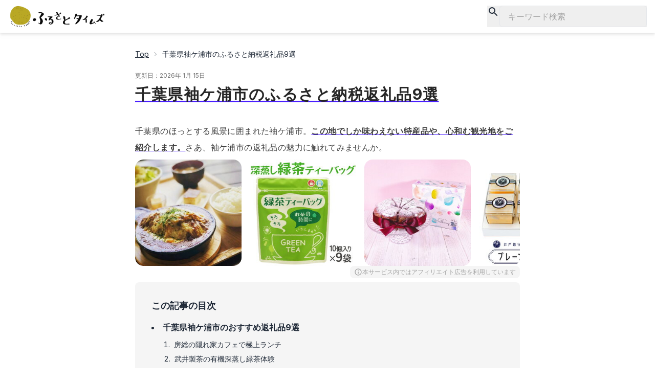

--- FILE ---
content_type: text/html; charset=utf-8
request_url: https://furusato-times.orebo.jp/ja/article/city/000560
body_size: 28036
content:
<!DOCTYPE html><html lang="ja"><head><meta charSet="utf-8"/><meta name="viewport" content="width=device-width, initial-scale=1"/><link rel="preload" href="/_next/static/media/a34f9d1faa5f3315-s.p.woff2" as="font" crossorigin="" type="font/woff2"/><link rel="preload" as="image" imageSrcSet="/_next/image?url=%2F_next%2Fstatic%2Fmedia%2Flogo.3c0d3bc9.png&amp;w=640&amp;q=75 1x, /_next/image?url=%2F_next%2Fstatic%2Fmedia%2Flogo.3c0d3bc9.png&amp;w=1200&amp;q=75 2x" fetchPriority="high"/><link rel="stylesheet" href="/_next/static/css/c893d5648810b278.css" data-precedence="next"/><link rel="stylesheet" href="/_next/static/css/d4d25a82f2f4eea1.css" data-precedence="next"/><link rel="preload" as="script" fetchPriority="low" href="/_next/static/chunks/webpack-1963f121eff6f031.js"/><script src="/_next/static/chunks/3d3b9d00-eee641e28364b202.js" async=""></script><script src="/_next/static/chunks/88-8932a210e5f25374.js" async=""></script><script src="/_next/static/chunks/main-app-56da798aae467c55.js" async=""></script><script src="/_next/static/chunks/133-96da179439fe975d.js" async=""></script><script src="/_next/static/chunks/app/layout-b32ad23d385bb420.js" async=""></script><script src="/_next/static/chunks/3d529402-1dae7f81a75cbac1.js" async=""></script><script src="/_next/static/chunks/683-c3afb8e5849de2b1.js" async=""></script><script src="/_next/static/chunks/74-049136c820ca8c8b.js" async=""></script><script src="/_next/static/chunks/918-308d305e0e93b3c2.js" async=""></script><script src="/_next/static/chunks/356-b16ca0a700366c35.js" async=""></script><script src="/_next/static/chunks/295-f3277e3862046853.js" async=""></script><script src="/_next/static/chunks/app/(times)/%5Blang%5D/layout-6939c7b5227a1b77.js" async=""></script><script src="/_next/static/chunks/267-40e16cbeadc7e88e.js" async=""></script><script src="/_next/static/chunks/app/(times)/%5Blang%5D/article/%5Bconcept%5D/%5BarticleNumber%5D/page-85428ac871ac9b02.js" async=""></script><script async="" src="https://pagead2.googlesyndication.com/pagead/js/adsbygoogle.js?client=ca-pub-5555713718639922" crossorigin="anonymous"></script><title>千葉県袖ケ浦市のふるさと納税返礼品9選 | ふるさとタイムズ</title><meta name="description" content="袖ケ浦市のふるさと納税で選べるお礼の品をご紹介。地域の特産品をお得にゲットしませんか。"/><meta name="google-site-verification" content="u65GFTHMDmmt1MU5_hU40kdhN_JSmkmT2_0lYUtZCB8"/><meta property="og:title" content="ふるさとタイムズ"/><meta property="og:description" content="ふるさと納税の魅力を最大限に引き出す「ふるさとタイムズ」。初めてふるさと納税を考えている方にも、上級者の方にも満足していただける充実の返礼品ラインナップ。地域ごとに異なる特色を生かしたおすすめアイテムも発信しており、心に残るふるさと納税の実現をお手伝いします。"/><meta property="og:url" content="https://furusato-times.com/"/><meta property="og:site_name" content="ふるさとタイムズ"/><meta property="og:locale" content="ja_JP"/><meta property="og:type" content="website"/><meta name="twitter:card" content="summary_large_image"/><meta name="twitter:title" content="ふるさとタイムズ"/><meta name="twitter:description" content="ふるさと納税の魅力を最大限に引き出す「ふるさとタイムズ」。初めてふるさと納税を考えている方にも、上級者の方にも満足していただける充実の返礼品ラインナップ。地域ごとに異なる特色を生かしたおすすめアイテムも発信しており、心に残るふるさと納税の実現をお手伝いします。"/><link rel="icon" href="/favicon.ico" type="image/x-icon" sizes="32x32"/><link rel="icon" href="/icon.svg?f4c42536fd412968" type="image/svg+xml" sizes="any"/><meta name="next-size-adjust"/><script src="/_next/static/chunks/polyfills-c67a75d1b6f99dc8.js" noModule=""></script></head><body class="flex min-h-[100dvh] flex-col __className_d65c78"><div><div class="navbar bg-base-100 fixed top-0 z-50 justify-between px-4 py-2 drop-shadow-md"><a class="shrink-0" href="/ja"><img alt="ふるさとタイムズのロゴ" fetchPriority="high" width="600" height="150" decoding="async" data-nimg="1" class="h-12 w-auto" style="color:transparent" srcSet="/_next/image?url=%2F_next%2Fstatic%2Fmedia%2Flogo.3c0d3bc9.png&amp;w=640&amp;q=75 1x, /_next/image?url=%2F_next%2Fstatic%2Fmedia%2Flogo.3c0d3bc9.png&amp;w=1200&amp;q=75 2x" src="/_next/image?url=%2F_next%2Fstatic%2Fmedia%2Flogo.3c0d3bc9.png&amp;w=1200&amp;q=75"/></a><button type="button" class="flex flex-row gap-1"><svg stroke="currentColor" fill="currentColor" stroke-width="0" viewBox="0 0 24 24" class="h-6 w-6" height="1em" width="1em" xmlns="http://www.w3.org/2000/svg"><path fill="none" d="M0 0h24v24H0V0z"></path><path d="M15.5 14h-.79l-.28-.27A6.471 6.471 0 0016 9.5 6.5 6.5 0 109.5 16c1.61 0 3.09-.59 4.23-1.57l.27.28v.79l5 4.99L20.49 19l-4.99-5zm-6 0C7.01 14 5 11.99 5 9.5S7.01 5 9.5 5 14 7.01 14 9.5 11.99 14 9.5 14z"></path></svg><div class="hidden w-72 rounded-md border px-4 py-2 text-left text-neutral-400 sm:block">キーワード検索</div></button><dialog id="search_modal" class="modal modal-top sm:modal-middle top-4 "><form class="modal-backdrop" method="dialog"><button type="submit">close</button></form></dialog></div><div class="navbar"><div class="h-14"></div></div></div><main class="flex grow flex-row"><div class="container mx-auto flex max-w-3xl grow flex-col gap-6 px-2 py-4"><div class="flex flex-col"><div class="breadcrumbs items-center text-xs sm:text-sm"><ul><li><a class="link" href="/">Top</a></li><li>千葉県袖ケ浦市のふるさと納税返礼品9選</li></ul></div><div class="mb-1 mt-4 text-xs text-neutral-500">更新日：<!-- -->2026年 1月 15日</div><h1 class="text-xl font-bold leading-loose tracking-wider text-neutral-800 underline decoration-primary decoration-[6px] underline-offset-[6px] sm:text-3xl sm:leading-relaxed sm:underline-offset-[10px] mb-8">千葉県袖ケ浦市のふるさと納税返礼品9選</h1><div class="flex flex-col gap-6"><p class="text-sm leading-7 tracking-wide text-neutral-700 sm:text-base sm:leading-8 mb-2"><span class="">千葉県のほっとする風景に囲まれた袖ケ浦市。</span><span class="font-bold underline decoration-primary decoration-2 underline-offset-4">この地でしか味わえない特産品や、心和む観光地をご紹介します。</span><span class="">さあ、袖ケ浦市の返礼品の魅力に触れてみませんか。</span></p></div><div class="carousel carousel-center w-full space-x-4 rounded-box"><div class="carousel-item"><a href="https://hb.afl.rakuten.co.jp/hgc/g00u272d.d914z977.g00u272d.d915004a/?pc=https%3A%2F%2Fitem.rakuten.co.jp%2Ff122297-sodegaura%2F26440051%2F&amp;m=http%3A%2F%2Fm.rakuten.co.jp%2Ff122297-sodegaura%2Fi%2F10000068%2F" target="_blank" rel="noreferrer noopener sponsored" class="flex h-52 flex-row items-center overflow-hidden"><img alt="カルーセルの中にある1つ目の返礼品の画像" loading="lazy" width="208" height="208" decoding="async" data-nimg="1" class="min-h-full min-w-full rounded-box object-cover" style="color:transparent" srcSet="/_next/image?url=https%3A%2F%2Fthumbnail.image.rakuten.co.jp%2F%400_mall%2Ff122297-sodegaura%2Fcabinet%2F0001-0199%2F26440051_1.jpg%3F_ex%3D256x256&amp;w=256&amp;q=75 1x, /_next/image?url=https%3A%2F%2Fthumbnail.image.rakuten.co.jp%2F%400_mall%2Ff122297-sodegaura%2Fcabinet%2F0001-0199%2F26440051_1.jpg%3F_ex%3D256x256&amp;w=640&amp;q=75 2x" src="/_next/image?url=https%3A%2F%2Fthumbnail.image.rakuten.co.jp%2F%400_mall%2Ff122297-sodegaura%2Fcabinet%2F0001-0199%2F26440051_1.jpg%3F_ex%3D256x256&amp;w=640&amp;q=75"/></a></div><div class="carousel-item"><a href="https://hb.afl.rakuten.co.jp/hgc/g00u272d.d914z977.g00u272d.d915004a/?pc=https%3A%2F%2Fitem.rakuten.co.jp%2Ff122297-sodegaura%2F26440092%2F&amp;m=http%3A%2F%2Fm.rakuten.co.jp%2Ff122297-sodegaura%2Fi%2F10000093%2F" target="_blank" rel="noreferrer noopener sponsored" class="flex h-52 flex-row items-center overflow-hidden"><img alt="カルーセルの中にある2つ目の返礼品の画像" loading="lazy" width="208" height="208" decoding="async" data-nimg="1" class="min-h-full min-w-full rounded-box object-cover" style="color:transparent" srcSet="/_next/image?url=https%3A%2F%2Fthumbnail.image.rakuten.co.jp%2F%400_mall%2Ff122297-sodegaura%2Fcabinet%2F0001-0199%2F0092_1.jpg%3F_ex%3D256x256&amp;w=256&amp;q=75 1x, /_next/image?url=https%3A%2F%2Fthumbnail.image.rakuten.co.jp%2F%400_mall%2Ff122297-sodegaura%2Fcabinet%2F0001-0199%2F0092_1.jpg%3F_ex%3D256x256&amp;w=640&amp;q=75 2x" src="/_next/image?url=https%3A%2F%2Fthumbnail.image.rakuten.co.jp%2F%400_mall%2Ff122297-sodegaura%2Fcabinet%2F0001-0199%2F0092_1.jpg%3F_ex%3D256x256&amp;w=640&amp;q=75"/></a></div><div class="carousel-item"><a href="https://hb.afl.rakuten.co.jp/hgc/g00u272f.h0rn9ac4.g00u272f.h0rna357/?pc=https%3A%2F%2Fitem.rakuten.co.jp%2Ff122297-sodegaura%2F26440065%2F&amp;m=http%3A%2F%2Fm.rakuten.co.jp%2Ff122297-sodegaura%2Fi%2F10000062%2F" target="_blank" rel="noreferrer noopener sponsored" class="flex h-52 flex-row items-center overflow-hidden"><img alt="カルーセルの中にある3つ目の返礼品の画像" loading="lazy" width="208" height="208" decoding="async" data-nimg="1" class="min-h-full min-w-full rounded-box object-cover" style="color:transparent" srcSet="/_next/image?url=https%3A%2F%2Fthumbnail.image.rakuten.co.jp%2F%400_mall%2Ff122297-sodegaura%2Fcabinet%2F0001-0199%2F26440065_1.jpg%3F_ex%3D256x256&amp;w=256&amp;q=75 1x, /_next/image?url=https%3A%2F%2Fthumbnail.image.rakuten.co.jp%2F%400_mall%2Ff122297-sodegaura%2Fcabinet%2F0001-0199%2F26440065_1.jpg%3F_ex%3D256x256&amp;w=640&amp;q=75 2x" src="/_next/image?url=https%3A%2F%2Fthumbnail.image.rakuten.co.jp%2F%400_mall%2Ff122297-sodegaura%2Fcabinet%2F0001-0199%2F26440065_1.jpg%3F_ex%3D256x256&amp;w=640&amp;q=75"/></a></div><div class="carousel-item"><a href="https://hb.afl.rakuten.co.jp/hgc/g00u272d.d914z977.g00u272d.d915004a/?pc=https%3A%2F%2Fitem.rakuten.co.jp%2Ff122297-sodegaura%2F26440001%2F&amp;m=http%3A%2F%2Fm.rakuten.co.jp%2Ff122297-sodegaura%2Fi%2F10000001%2F" target="_blank" rel="noreferrer noopener sponsored" class="flex h-52 flex-row items-center overflow-hidden"><img alt="カルーセルの中にある4つ目の返礼品の画像" loading="lazy" width="208" height="208" decoding="async" data-nimg="1" class="min-h-full min-w-full rounded-box object-cover" style="color:transparent" srcSet="/_next/image?url=https%3A%2F%2Fthumbnail.image.rakuten.co.jp%2F%400_mall%2Ff122297-sodegaura%2Fcabinet%2F0001-0199%2F0001_01.jpg%3F_ex%3D256x256&amp;w=256&amp;q=75 1x, /_next/image?url=https%3A%2F%2Fthumbnail.image.rakuten.co.jp%2F%400_mall%2Ff122297-sodegaura%2Fcabinet%2F0001-0199%2F0001_01.jpg%3F_ex%3D256x256&amp;w=640&amp;q=75 2x" src="/_next/image?url=https%3A%2F%2Fthumbnail.image.rakuten.co.jp%2F%400_mall%2Ff122297-sodegaura%2Fcabinet%2F0001-0199%2F0001_01.jpg%3F_ex%3D256x256&amp;w=640&amp;q=75"/></a></div><div class="carousel-item"><a href="https://hb.afl.rakuten.co.jp/hgc/g00u272d.d914z977.g00u272d.d915004a/?pc=https%3A%2F%2Fitem.rakuten.co.jp%2Ff122297-sodegaura%2F26440056%2F&amp;m=http%3A%2F%2Fm.rakuten.co.jp%2Ff122297-sodegaura%2Fi%2F10000053%2F" target="_blank" rel="noreferrer noopener sponsored" class="flex h-52 flex-row items-center overflow-hidden"><img alt="カルーセルの中にある5つ目の返礼品の画像" loading="lazy" width="208" height="208" decoding="async" data-nimg="1" class="min-h-full min-w-full rounded-box object-cover" style="color:transparent" srcSet="/_next/image?url=https%3A%2F%2Fthumbnail.image.rakuten.co.jp%2F%400_mall%2Ff122297-sodegaura%2Fcabinet%2F0001-0199%2F0056_1.jpg%3F_ex%3D256x256&amp;w=256&amp;q=75 1x, /_next/image?url=https%3A%2F%2Fthumbnail.image.rakuten.co.jp%2F%400_mall%2Ff122297-sodegaura%2Fcabinet%2F0001-0199%2F0056_1.jpg%3F_ex%3D256x256&amp;w=640&amp;q=75 2x" src="/_next/image?url=https%3A%2F%2Fthumbnail.image.rakuten.co.jp%2F%400_mall%2Ff122297-sodegaura%2Fcabinet%2F0001-0199%2F0056_1.jpg%3F_ex%3D256x256&amp;w=640&amp;q=75"/></a></div><div class="carousel-item"><a href="https://hb.afl.rakuten.co.jp/hgc/g00u272d.d914z977.g00u272d.d915004a/?pc=https%3A%2F%2Fitem.rakuten.co.jp%2Ff122297-sodegaura%2F26440003%2F&amp;m=http%3A%2F%2Fm.rakuten.co.jp%2Ff122297-sodegaura%2Fi%2F10000003%2F" target="_blank" rel="noreferrer noopener sponsored" class="flex h-52 flex-row items-center overflow-hidden"><img alt="カルーセルの中にある6つ目の返礼品の画像" loading="lazy" width="208" height="208" decoding="async" data-nimg="1" class="min-h-full min-w-full rounded-box object-cover" style="color:transparent" srcSet="/_next/image?url=https%3A%2F%2Fthumbnail.image.rakuten.co.jp%2F%400_mall%2Ff122297-sodegaura%2Fcabinet%2F0001-0199%2F26440003_1.jpg%3F_ex%3D256x256&amp;w=256&amp;q=75 1x, /_next/image?url=https%3A%2F%2Fthumbnail.image.rakuten.co.jp%2F%400_mall%2Ff122297-sodegaura%2Fcabinet%2F0001-0199%2F26440003_1.jpg%3F_ex%3D256x256&amp;w=640&amp;q=75 2x" src="/_next/image?url=https%3A%2F%2Fthumbnail.image.rakuten.co.jp%2F%400_mall%2Ff122297-sodegaura%2Fcabinet%2F0001-0199%2F26440003_1.jpg%3F_ex%3D256x256&amp;w=640&amp;q=75"/></a></div><div class="carousel-item"><a href="https://hb.afl.rakuten.co.jp/hgc/g00u272f.h0rn9ac4.g00u272f.h0rna357/?pc=https%3A%2F%2Fitem.rakuten.co.jp%2Ff122297-sodegaura%2F26440167%2F&amp;m=http%3A%2F%2Fm.rakuten.co.jp%2Ff122297-sodegaura%2Fi%2F10000168%2F" target="_blank" rel="noreferrer noopener sponsored" class="flex h-52 flex-row items-center overflow-hidden"><img alt="カルーセルの中にある7つ目の返礼品の画像" loading="lazy" width="208" height="208" decoding="async" data-nimg="1" class="min-h-full min-w-full rounded-box object-cover" style="color:transparent" srcSet="/_next/image?url=https%3A%2F%2Fthumbnail.image.rakuten.co.jp%2F%400_mall%2Ff122297-sodegaura%2Fcabinet%2F0001-0199%2F26440167_1.jpg%3F_ex%3D256x256&amp;w=256&amp;q=75 1x, /_next/image?url=https%3A%2F%2Fthumbnail.image.rakuten.co.jp%2F%400_mall%2Ff122297-sodegaura%2Fcabinet%2F0001-0199%2F26440167_1.jpg%3F_ex%3D256x256&amp;w=640&amp;q=75 2x" src="/_next/image?url=https%3A%2F%2Fthumbnail.image.rakuten.co.jp%2F%400_mall%2Ff122297-sodegaura%2Fcabinet%2F0001-0199%2F26440167_1.jpg%3F_ex%3D256x256&amp;w=640&amp;q=75"/></a></div><div class="carousel-item"><a href="https://hb.afl.rakuten.co.jp/hgc/g00u272d.d914z977.g00u272d.d915004a/?pc=https%3A%2F%2Fitem.rakuten.co.jp%2Ff122297-sodegaura%2F26440061%2F&amp;m=http%3A%2F%2Fm.rakuten.co.jp%2Ff122297-sodegaura%2Fi%2F10000058%2F" target="_blank" rel="noreferrer noopener sponsored" class="flex h-52 flex-row items-center overflow-hidden"><img alt="カルーセルの中にある8つ目の返礼品の画像" loading="lazy" width="208" height="208" decoding="async" data-nimg="1" class="min-h-full min-w-full rounded-box object-cover" style="color:transparent" srcSet="/_next/image?url=https%3A%2F%2Fthumbnail.image.rakuten.co.jp%2F%400_mall%2Ff122297-sodegaura%2Fcabinet%2F0001-0199%2F0061_01.jpg%3F_ex%3D256x256&amp;w=256&amp;q=75 1x, /_next/image?url=https%3A%2F%2Fthumbnail.image.rakuten.co.jp%2F%400_mall%2Ff122297-sodegaura%2Fcabinet%2F0001-0199%2F0061_01.jpg%3F_ex%3D256x256&amp;w=640&amp;q=75 2x" src="/_next/image?url=https%3A%2F%2Fthumbnail.image.rakuten.co.jp%2F%400_mall%2Ff122297-sodegaura%2Fcabinet%2F0001-0199%2F0061_01.jpg%3F_ex%3D256x256&amp;w=640&amp;q=75"/></a></div><div class="carousel-item"><a href="https://hb.afl.rakuten.co.jp/hgc/g00u272f.h0rn9ac4.g00u272f.h0rna357/?pc=https%3A%2F%2Fitem.rakuten.co.jp%2Ff122297-sodegaura%2F26440091%2F&amp;m=http%3A%2F%2Fm.rakuten.co.jp%2Ff122297-sodegaura%2Fi%2F10000092%2F" target="_blank" rel="noreferrer noopener sponsored" class="flex h-52 flex-row items-center overflow-hidden"><img alt="カルーセルの中にある9つ目の返礼品の画像" loading="lazy" width="208" height="208" decoding="async" data-nimg="1" class="min-h-full min-w-full rounded-box object-cover" style="color:transparent" srcSet="/_next/image?url=https%3A%2F%2Fthumbnail.image.rakuten.co.jp%2F%400_mall%2Ff122297-sodegaura%2Fcabinet%2F0001-0199%2F0091_1.jpg%3F_ex%3D256x256&amp;w=256&amp;q=75 1x, /_next/image?url=https%3A%2F%2Fthumbnail.image.rakuten.co.jp%2F%400_mall%2Ff122297-sodegaura%2Fcabinet%2F0001-0199%2F0091_1.jpg%3F_ex%3D256x256&amp;w=640&amp;q=75 2x" src="/_next/image?url=https%3A%2F%2Fthumbnail.image.rakuten.co.jp%2F%400_mall%2Ff122297-sodegaura%2Fcabinet%2F0001-0199%2F0091_1.jpg%3F_ex%3D256x256&amp;w=640&amp;q=75"/></a></div></div></div><div class="flex flex-col"><div class="mb-2 ml-auto"><div class="flex w-fit flex-row items-center gap-1 rounded-lg bg-neutral-100 px-2 py-1"><svg stroke="currentColor" fill="currentColor" stroke-width="0" viewBox="0 0 24 24" class="text-neutral-400" height="1em" width="1em" xmlns="http://www.w3.org/2000/svg"><path fill="none" d="M0 0h24v24H0V0z"></path><path d="M11 7h2v2h-2V7zm0 4h2v6h-2v-6zm1-9C6.48 2 2 6.48 2 12s4.48 10 10 10 10-4.48 10-10S17.52 2 12 2zm0 18c-4.41 0-8-3.59-8-8s3.59-8 8-8 8 3.59 8 8-3.59 8-8 8z"></path></svg><div class="text-xs text-neutral-400">本サービス内ではアフィリエイト広告を利用しています</div></div></div><div class="flex flex-col rounded-lg bg-neutral-100 p-4 sm:p-8"><div id="toc" class="-mt-28 pt-28"></div><div class="mb-4 text-lg font-bold">この記事の目次</div><ol class="list-inside list-disc"><li><a class="text-sm font-bold sm:text-base" href="#section-0">千葉県袖ケ浦市のおすすめ返礼品9選</a><ol class="list-inside list-decimal py-2 pl-3 sm:pl-5"><li class="p-1 text-xs sm:text-sm"><a class="px-1" href="#section-0-0">房総の隠れ家カフェで極上ランチ</a></li><li class="p-1 text-xs sm:text-sm"><a class="px-1" href="#section-0-1">武井製茶の有機深蒸し緑茶体験</a></li><li class="p-1 text-xs sm:text-sm"><a class="px-1" href="#section-0-2">ガトーショコラの極上体験</a></li><li class="p-1 text-xs sm:text-sm"><a class="px-1" href="#section-0-3">江戸流行婦凛の極上プリン体験</a></li><li class="p-1 text-xs sm:text-sm"><a class="px-1" href="#section-0-4">限定色で釣果アップ！バルキーチャーミーLT</a></li><li class="p-1 text-xs sm:text-sm"><a class="px-1" href="#section-0-5">かどやの極上ごま油で香り高く</a></li><li class="p-1 text-xs sm:text-sm"><a class="px-1" href="#section-0-6">木更津ゴルフクラブの特別平日プレー券</a></li><li class="p-1 text-xs sm:text-sm"><a class="px-1" href="#section-0-7">濃厚手作りぷりんセス・エッグの極み</a></li><li class="p-1 text-xs sm:text-sm"><a class="px-1" href="#section-0-8">朝採れみらいとうもろこしの魔法</a></li></ol></li><li><a class="text-sm font-bold sm:text-base" href="#conclusion">まとめ：袖ケ浦市のふるさと納税返礼品、魅力再発見！ぜひお試しください。</a></li></ol></div></div><div class="flex flex-col gap-4"><div class="flex flex-col"><div id="section-0" class="-z-50 -mt-20 pt-20"></div><h2 class="border-b-4 border-primary py-2 pr-4 text-lg font-bold text-neutral-800 sm:text-xl mb-6">千葉県袖ケ浦市のおすすめ返礼品9選</h2><div class="flex flex-col gap-20"><div class="flex flex-col"><div id="section-0-0" class="-z-50 -mt-20 pt-20"></div><h3 class="border-primary border-l-[6px] pl-2 text-lg font-bold text-neutral-800 mb-4">房総の隠れ家カフェで極上ランチ</h3><div class="flex flex-col gap-3"><div class="flex flex-col"><a href="https://hb.afl.rakuten.co.jp/hgc/g00u272d.d914z977.g00u272d.d915004a/?pc=https%3A%2F%2Fitem.rakuten.co.jp%2Ff122297-sodegaura%2F26440051%2F&amp;m=http%3A%2F%2Fm.rakuten.co.jp%2Ff122297-sodegaura%2Fi%2F10000068%2F" target="_blank" rel="noopener noreferrer sponsored"><div class="carousel carousel-center gap-2"><div class="carousel-item h-52 "><img alt="1つ目の返礼品の画像" loading="lazy" width="208" height="208" decoding="async" data-nimg="1" class="h-52 w-auto object-cover" style="color:transparent" srcSet="/_next/image?url=https%3A%2F%2Fthumbnail.image.rakuten.co.jp%2F%400_mall%2Ff122297-sodegaura%2Fcabinet%2F0001-0199%2F26440051_1.jpg%3F_ex%3D256x256&amp;w=256&amp;q=75 1x, /_next/image?url=https%3A%2F%2Fthumbnail.image.rakuten.co.jp%2F%400_mall%2Ff122297-sodegaura%2Fcabinet%2F0001-0199%2F26440051_1.jpg%3F_ex%3D256x256&amp;w=640&amp;q=75 2x" src="/_next/image?url=https%3A%2F%2Fthumbnail.image.rakuten.co.jp%2F%400_mall%2Ff122297-sodegaura%2Fcabinet%2F0001-0199%2F26440051_1.jpg%3F_ex%3D256x256&amp;w=640&amp;q=75"/></div><div class="carousel-item h-52 "><img alt="2つ目の返礼品の画像" loading="lazy" width="208" height="208" decoding="async" data-nimg="1" class="h-52 w-auto object-cover" style="color:transparent" srcSet="/_next/image?url=https%3A%2F%2Fthumbnail.image.rakuten.co.jp%2F%400_mall%2Ff122297-sodegaura%2Fcabinet%2F0001-0199%2F26440051_2.jpg%3F_ex%3D256x256&amp;w=256&amp;q=75 1x, /_next/image?url=https%3A%2F%2Fthumbnail.image.rakuten.co.jp%2F%400_mall%2Ff122297-sodegaura%2Fcabinet%2F0001-0199%2F26440051_2.jpg%3F_ex%3D256x256&amp;w=640&amp;q=75 2x" src="/_next/image?url=https%3A%2F%2Fthumbnail.image.rakuten.co.jp%2F%400_mall%2Ff122297-sodegaura%2Fcabinet%2F0001-0199%2F26440051_2.jpg%3F_ex%3D256x256&amp;w=640&amp;q=75"/></div><div class="carousel-item h-52 "><img alt="3つ目の返礼品の画像" loading="lazy" width="208" height="208" decoding="async" data-nimg="1" class="h-52 w-auto object-cover" style="color:transparent" srcSet="/_next/image?url=https%3A%2F%2Fthumbnail.image.rakuten.co.jp%2F%400_mall%2Ff122297-sodegaura%2Fcabinet%2F0001-0199%2F26440051_3.jpg%3F_ex%3D256x256&amp;w=256&amp;q=75 1x, /_next/image?url=https%3A%2F%2Fthumbnail.image.rakuten.co.jp%2F%400_mall%2Ff122297-sodegaura%2Fcabinet%2F0001-0199%2F26440051_3.jpg%3F_ex%3D256x256&amp;w=640&amp;q=75 2x" src="/_next/image?url=https%3A%2F%2Fthumbnail.image.rakuten.co.jp%2F%400_mall%2Ff122297-sodegaura%2Fcabinet%2F0001-0199%2F26440051_3.jpg%3F_ex%3D256x256&amp;w=640&amp;q=75"/></div></div></a><div class="flex flex-row items-center gap-1 text-xs text-neutral-400">出展：<a href="https://hb.afl.rakuten.co.jp/hgc/g00u272d.d914z977.g00u272d.d915004a/?pc=https%3A%2F%2Fitem.rakuten.co.jp%2Ff122297-sodegaura%2F26440051%2F&amp;m=http%3A%2F%2Fm.rakuten.co.jp%2Ff122297-sodegaura%2Fi%2F10000068%2F" class="underline" target="_blank" rel="noopener noreferrer">楽天ふるさと納税</a></div></div><div class="flex flex-col"><div class="flex flex-row items-center gap-1"><span class="text-sm font-bold">¥</span><span class="text-xl font-bold tracking-wide">10,000</span></div></div><div class="flex flex-col gap-6"><p class="text-sm leading-7 tracking-wide text-neutral-700 sm:text-base sm:leading-8 "><span class="">房総の豊かな自然に囲まれたカフェで、特別なランチタイムをお過ごしいただけるお食事券のご紹介です。</span><span class="font-bold underline decoration-primary decoration-2 underline-offset-4">山の中にありながら多くの方々で賑わうこのカフェは、地元の新鮮な野菜をふんだんに使用したメニューが自慢。</span><span class="">特にロールキャベツグラタンは訪れた方々から高い評価を受けております。</span><span class="">ペアでのご利用が可能なこのお食事券には、心温まるドリンクもセットになっており、カップルやご友人との素敵な時間を演出します。</span><span class="font-bold underline decoration-primary decoration-2 underline-offset-4">食べきれないほどのボリューム感もあり、お持ち帰り用のパックもご用意しておりますので、安心してご堪能いただけます。</span></p></div><a href="https://hb.afl.rakuten.co.jp/hgc/g00u272d.d914z977.g00u272d.d915004a/?pc=https%3A%2F%2Fitem.rakuten.co.jp%2Ff122297-sodegaura%2F26440051%2F&amp;m=http%3A%2F%2Fm.rakuten.co.jp%2Ff122297-sodegaura%2Fi%2F10000068%2F" class="btn btn-primary" target="_blank" rel="noopener noreferrer sponsored">もっとみる</a></div></div><div class="flex flex-col"><div id="section-0-1" class="-z-50 -mt-20 pt-20"></div><h3 class="border-primary border-l-[6px] pl-2 text-lg font-bold text-neutral-800 mb-4">武井製茶の有機深蒸し緑茶体験</h3><div class="flex flex-col gap-3"><div class="flex flex-col"><a href="https://hb.afl.rakuten.co.jp/hgc/g00u272d.d914z977.g00u272d.d915004a/?pc=https%3A%2F%2Fitem.rakuten.co.jp%2Ff122297-sodegaura%2F26440092%2F&amp;m=http%3A%2F%2Fm.rakuten.co.jp%2Ff122297-sodegaura%2Fi%2F10000093%2F" target="_blank" rel="noopener noreferrer sponsored"><div class="carousel carousel-center gap-2"><div class="carousel-item h-52 "><img alt="1つ目の返礼品の画像" loading="lazy" width="208" height="208" decoding="async" data-nimg="1" class="h-52 w-auto object-cover" style="color:transparent" srcSet="/_next/image?url=https%3A%2F%2Fthumbnail.image.rakuten.co.jp%2F%400_mall%2Ff122297-sodegaura%2Fcabinet%2F0001-0199%2F0092_1.jpg%3F_ex%3D256x256&amp;w=256&amp;q=75 1x, /_next/image?url=https%3A%2F%2Fthumbnail.image.rakuten.co.jp%2F%400_mall%2Ff122297-sodegaura%2Fcabinet%2F0001-0199%2F0092_1.jpg%3F_ex%3D256x256&amp;w=640&amp;q=75 2x" src="/_next/image?url=https%3A%2F%2Fthumbnail.image.rakuten.co.jp%2F%400_mall%2Ff122297-sodegaura%2Fcabinet%2F0001-0199%2F0092_1.jpg%3F_ex%3D256x256&amp;w=640&amp;q=75"/></div><div class="carousel-item h-52 "><img alt="2つ目の返礼品の画像" loading="lazy" width="208" height="208" decoding="async" data-nimg="1" class="h-52 w-auto object-cover" style="color:transparent" srcSet="/_next/image?url=https%3A%2F%2Fthumbnail.image.rakuten.co.jp%2F%400_mall%2Ff122297-sodegaura%2Fcabinet%2F0001-0199%2F0092_2.jpg%3F_ex%3D256x256&amp;w=256&amp;q=75 1x, /_next/image?url=https%3A%2F%2Fthumbnail.image.rakuten.co.jp%2F%400_mall%2Ff122297-sodegaura%2Fcabinet%2F0001-0199%2F0092_2.jpg%3F_ex%3D256x256&amp;w=640&amp;q=75 2x" src="/_next/image?url=https%3A%2F%2Fthumbnail.image.rakuten.co.jp%2F%400_mall%2Ff122297-sodegaura%2Fcabinet%2F0001-0199%2F0092_2.jpg%3F_ex%3D256x256&amp;w=640&amp;q=75"/></div><div class="carousel-item h-52 "><img alt="3つ目の返礼品の画像" loading="lazy" width="208" height="208" decoding="async" data-nimg="1" class="h-52 w-auto object-cover" style="color:transparent" srcSet="/_next/image?url=https%3A%2F%2Fthumbnail.image.rakuten.co.jp%2F%400_mall%2Ff122297-sodegaura%2Fcabinet%2F0001-0199%2F0092_3.jpg%3F_ex%3D256x256&amp;w=256&amp;q=75 1x, /_next/image?url=https%3A%2F%2Fthumbnail.image.rakuten.co.jp%2F%400_mall%2Ff122297-sodegaura%2Fcabinet%2F0001-0199%2F0092_3.jpg%3F_ex%3D256x256&amp;w=640&amp;q=75 2x" src="/_next/image?url=https%3A%2F%2Fthumbnail.image.rakuten.co.jp%2F%400_mall%2Ff122297-sodegaura%2Fcabinet%2F0001-0199%2F0092_3.jpg%3F_ex%3D256x256&amp;w=640&amp;q=75"/></div></div></a><div class="flex flex-row items-center gap-1 text-xs text-neutral-400">出展：<a href="https://hb.afl.rakuten.co.jp/hgc/g00u272d.d914z977.g00u272d.d915004a/?pc=https%3A%2F%2Fitem.rakuten.co.jp%2Ff122297-sodegaura%2F26440092%2F&amp;m=http%3A%2F%2Fm.rakuten.co.jp%2Ff122297-sodegaura%2Fi%2F10000093%2F" class="underline" target="_blank" rel="noopener noreferrer">楽天ふるさと納税</a></div></div><div class="flex flex-col"><div class="flex flex-row items-center gap-1"><span class="text-sm font-bold">¥</span><span class="text-xl font-bold tracking-wide">17,000</span></div></div><div class="flex flex-col gap-6"><p class="text-sm leading-7 tracking-wide text-neutral-700 sm:text-base sm:leading-8 "><span class="">この返礼品は、千葉県の自慢の深蒸し緑茶を手軽に楽しめるティーバッグです。</span><span class="font-bold underline decoration-primary decoration-2 underline-offset-4">有機栽培された茶葉を使用し、通常の2～3倍の時間をかけてじっくりと蒸し上げることで、味わい深く、香り高いお茶に仕上がっています。</span><span class="">ひもなしタイプなので、お手軽に水筒やポットで本格的な日本茶をお楽しみいただけます。</span><span class="">自然農法にこだわり、農薬を最小限に抑えた低農薬栽培で育てられた茶葉は、自然の恵みをたっぷりと含んでおり、純度の高い動物性有機肥料のみを使用しています。</span><span class="font-bold underline decoration-primary decoration-2 underline-offset-4">お茶の本来の味を大切にし、愛情を込めて育てられた茶葉から生まれるこの緑茶は、日々のリラックスタイムにぴったりの逸品です。</span></p></div><a href="https://hb.afl.rakuten.co.jp/hgc/g00u272d.d914z977.g00u272d.d915004a/?pc=https%3A%2F%2Fitem.rakuten.co.jp%2Ff122297-sodegaura%2F26440092%2F&amp;m=http%3A%2F%2Fm.rakuten.co.jp%2Ff122297-sodegaura%2Fi%2F10000093%2F" class="btn btn-primary" target="_blank" rel="noopener noreferrer sponsored">もっとみる</a></div></div><div class="flex flex-col"><div id="section-0-2" class="-z-50 -mt-20 pt-20"></div><h3 class="border-primary border-l-[6px] pl-2 text-lg font-bold text-neutral-800 mb-4">ガトーショコラの極上体験</h3><div class="flex flex-col gap-3"><div class="flex flex-col"><a href="https://hb.afl.rakuten.co.jp/hgc/g00u272f.h0rn9ac4.g00u272f.h0rna357/?pc=https%3A%2F%2Fitem.rakuten.co.jp%2Ff122297-sodegaura%2F26440065%2F&amp;m=http%3A%2F%2Fm.rakuten.co.jp%2Ff122297-sodegaura%2Fi%2F10000062%2F" target="_blank" rel="noopener noreferrer sponsored"><div class="carousel carousel-center gap-2"><div class="carousel-item h-52 "><img alt="1つ目の返礼品の画像" loading="lazy" width="208" height="208" decoding="async" data-nimg="1" class="h-52 w-auto object-cover" style="color:transparent" srcSet="/_next/image?url=https%3A%2F%2Fthumbnail.image.rakuten.co.jp%2F%400_mall%2Ff122297-sodegaura%2Fcabinet%2F0001-0199%2F26440065_1.jpg%3F_ex%3D256x256&amp;w=256&amp;q=75 1x, /_next/image?url=https%3A%2F%2Fthumbnail.image.rakuten.co.jp%2F%400_mall%2Ff122297-sodegaura%2Fcabinet%2F0001-0199%2F26440065_1.jpg%3F_ex%3D256x256&amp;w=640&amp;q=75 2x" src="/_next/image?url=https%3A%2F%2Fthumbnail.image.rakuten.co.jp%2F%400_mall%2Ff122297-sodegaura%2Fcabinet%2F0001-0199%2F26440065_1.jpg%3F_ex%3D256x256&amp;w=640&amp;q=75"/></div><div class="carousel-item h-52 "><img alt="2つ目の返礼品の画像" loading="lazy" width="208" height="208" decoding="async" data-nimg="1" class="h-52 w-auto object-cover" style="color:transparent" srcSet="/_next/image?url=https%3A%2F%2Fthumbnail.image.rakuten.co.jp%2F%400_mall%2Ff122297-sodegaura%2Fcabinet%2F0001-0199%2F26440065_2.jpg%3F_ex%3D256x256&amp;w=256&amp;q=75 1x, /_next/image?url=https%3A%2F%2Fthumbnail.image.rakuten.co.jp%2F%400_mall%2Ff122297-sodegaura%2Fcabinet%2F0001-0199%2F26440065_2.jpg%3F_ex%3D256x256&amp;w=640&amp;q=75 2x" src="/_next/image?url=https%3A%2F%2Fthumbnail.image.rakuten.co.jp%2F%400_mall%2Ff122297-sodegaura%2Fcabinet%2F0001-0199%2F26440065_2.jpg%3F_ex%3D256x256&amp;w=640&amp;q=75"/></div><div class="carousel-item h-52 "><img alt="3つ目の返礼品の画像" loading="lazy" width="208" height="208" decoding="async" data-nimg="1" class="h-52 w-auto object-cover" style="color:transparent" srcSet="/_next/image?url=https%3A%2F%2Fthumbnail.image.rakuten.co.jp%2F%400_mall%2Ff122297-sodegaura%2Fcabinet%2F0001-0199%2F26440065_3.jpg%3F_ex%3D256x256&amp;w=256&amp;q=75 1x, /_next/image?url=https%3A%2F%2Fthumbnail.image.rakuten.co.jp%2F%400_mall%2Ff122297-sodegaura%2Fcabinet%2F0001-0199%2F26440065_3.jpg%3F_ex%3D256x256&amp;w=640&amp;q=75 2x" src="/_next/image?url=https%3A%2F%2Fthumbnail.image.rakuten.co.jp%2F%400_mall%2Ff122297-sodegaura%2Fcabinet%2F0001-0199%2F26440065_3.jpg%3F_ex%3D256x256&amp;w=640&amp;q=75"/></div></div></a><div class="flex flex-row items-center gap-1 text-xs text-neutral-400">出展：<a href="https://hb.afl.rakuten.co.jp/hgc/g00u272f.h0rn9ac4.g00u272f.h0rna357/?pc=https%3A%2F%2Fitem.rakuten.co.jp%2Ff122297-sodegaura%2F26440065%2F&amp;m=http%3A%2F%2Fm.rakuten.co.jp%2Ff122297-sodegaura%2Fi%2F10000062%2F" class="underline" target="_blank" rel="noopener noreferrer">楽天ふるさと納税</a></div></div><div class="flex flex-col"><div class="flex flex-row items-center gap-1"><span class="text-sm font-bold">¥</span><span class="text-xl font-bold tracking-wide">13,000</span></div></div><div class="flex flex-col gap-6"><p class="text-sm leading-7 tracking-wide text-neutral-700 sm:text-base sm:leading-8 "><span class="">この返礼品は、大人向けのしっとりとした濃厚なチョコレートケーキです。</span><span class="font-bold underline decoration-primary decoration-2 underline-offset-4">口に入れると、深みのあるチョコレートの香りとコクが広がります。</span><span class="">グルテンフリーで、小麦粉を使用していないため、小麦アレルギーの方にも安心してお召し上がりいただけます。</span></p><p class="text-sm leading-7 tracking-wide text-neutral-700 sm:text-base sm:leading-8 "><span class="">個包装されているため、保存や分配がしやすく、いつでも新鮮な味わいを楽しむことができます。</span><span class="font-bold underline decoration-primary decoration-2 underline-offset-4">手作りの温もりを感じる一品で、特別な日のデザートやギフトにも最適です。</span><span class="">どうぞ、この特別な味をご堪能ください。</span></p></div><a href="https://hb.afl.rakuten.co.jp/hgc/g00u272f.h0rn9ac4.g00u272f.h0rna357/?pc=https%3A%2F%2Fitem.rakuten.co.jp%2Ff122297-sodegaura%2F26440065%2F&amp;m=http%3A%2F%2Fm.rakuten.co.jp%2Ff122297-sodegaura%2Fi%2F10000062%2F" class="btn btn-primary" target="_blank" rel="noopener noreferrer sponsored">もっとみる</a></div></div><div class="flex flex-col"><div id="section-0-3" class="-z-50 -mt-20 pt-20"></div><h3 class="border-primary border-l-[6px] pl-2 text-lg font-bold text-neutral-800 mb-4">江戸流行婦凛の極上プリン体験</h3><div class="flex flex-col gap-3"><div class="flex flex-col"><a href="https://hb.afl.rakuten.co.jp/hgc/g00u272d.d914z977.g00u272d.d915004a/?pc=https%3A%2F%2Fitem.rakuten.co.jp%2Ff122297-sodegaura%2F26440001%2F&amp;m=http%3A%2F%2Fm.rakuten.co.jp%2Ff122297-sodegaura%2Fi%2F10000001%2F" target="_blank" rel="noopener noreferrer sponsored"><div class="carousel carousel-center gap-2"><div class="carousel-item h-52 "><img alt="1つ目の返礼品の画像" loading="lazy" width="208" height="208" decoding="async" data-nimg="1" class="h-52 w-auto object-cover" style="color:transparent" srcSet="/_next/image?url=https%3A%2F%2Fthumbnail.image.rakuten.co.jp%2F%400_mall%2Ff122297-sodegaura%2Fcabinet%2F0001-0199%2F0001_01.jpg%3F_ex%3D256x256&amp;w=256&amp;q=75 1x, /_next/image?url=https%3A%2F%2Fthumbnail.image.rakuten.co.jp%2F%400_mall%2Ff122297-sodegaura%2Fcabinet%2F0001-0199%2F0001_01.jpg%3F_ex%3D256x256&amp;w=640&amp;q=75 2x" src="/_next/image?url=https%3A%2F%2Fthumbnail.image.rakuten.co.jp%2F%400_mall%2Ff122297-sodegaura%2Fcabinet%2F0001-0199%2F0001_01.jpg%3F_ex%3D256x256&amp;w=640&amp;q=75"/></div><div class="carousel-item h-52 "><img alt="2つ目の返礼品の画像" loading="lazy" width="208" height="208" decoding="async" data-nimg="1" class="h-52 w-auto object-cover" style="color:transparent" srcSet="/_next/image?url=https%3A%2F%2Fthumbnail.image.rakuten.co.jp%2F%400_mall%2Ff122297-sodegaura%2Fcabinet%2F0001-0199%2F0001_2.jpg%3F_ex%3D256x256&amp;w=256&amp;q=75 1x, /_next/image?url=https%3A%2F%2Fthumbnail.image.rakuten.co.jp%2F%400_mall%2Ff122297-sodegaura%2Fcabinet%2F0001-0199%2F0001_2.jpg%3F_ex%3D256x256&amp;w=640&amp;q=75 2x" src="/_next/image?url=https%3A%2F%2Fthumbnail.image.rakuten.co.jp%2F%400_mall%2Ff122297-sodegaura%2Fcabinet%2F0001-0199%2F0001_2.jpg%3F_ex%3D256x256&amp;w=640&amp;q=75"/></div><div class="carousel-item h-52 "><img alt="3つ目の返礼品の画像" loading="lazy" width="208" height="208" decoding="async" data-nimg="1" class="h-52 w-auto object-cover" style="color:transparent" srcSet="/_next/image?url=https%3A%2F%2Fthumbnail.image.rakuten.co.jp%2F%400_mall%2Ff122297-sodegaura%2Fcabinet%2F0001-0199%2F0001_3.jpg%3F_ex%3D256x256&amp;w=256&amp;q=75 1x, /_next/image?url=https%3A%2F%2Fthumbnail.image.rakuten.co.jp%2F%400_mall%2Ff122297-sodegaura%2Fcabinet%2F0001-0199%2F0001_3.jpg%3F_ex%3D256x256&amp;w=640&amp;q=75 2x" src="/_next/image?url=https%3A%2F%2Fthumbnail.image.rakuten.co.jp%2F%400_mall%2Ff122297-sodegaura%2Fcabinet%2F0001-0199%2F0001_3.jpg%3F_ex%3D256x256&amp;w=640&amp;q=75"/></div></div></a><div class="flex flex-row items-center gap-1 text-xs text-neutral-400">出展：<a href="https://hb.afl.rakuten.co.jp/hgc/g00u272d.d914z977.g00u272d.d915004a/?pc=https%3A%2F%2Fitem.rakuten.co.jp%2Ff122297-sodegaura%2F26440001%2F&amp;m=http%3A%2F%2Fm.rakuten.co.jp%2Ff122297-sodegaura%2Fi%2F10000001%2F" class="underline" target="_blank" rel="noopener noreferrer">楽天ふるさと納税</a></div></div><div class="flex flex-col"><div class="flex flex-row items-center gap-1"><span class="text-sm font-bold">¥</span><span class="text-xl font-bold tracking-wide">12,000</span></div><div class="flex flex-row items-center"><svg stroke="currentColor" fill="currentColor" stroke-width="0" viewBox="0 0 24 24" class="text-yellow-500" height="1em" width="1em" xmlns="http://www.w3.org/2000/svg"><path fill="none" d="M0 0h24v24H0z"></path><path fill="none" d="M0 0h24v24H0z"></path><path d="M12 17.27L18.18 21l-1.64-7.03L22 9.24l-7.19-.61L12 2 9.19 8.63 2 9.24l5.46 4.73L5.82 21z"></path></svg><svg stroke="currentColor" fill="currentColor" stroke-width="0" viewBox="0 0 24 24" class="text-yellow-500" height="1em" width="1em" xmlns="http://www.w3.org/2000/svg"><path fill="none" d="M0 0h24v24H0z"></path><path fill="none" d="M0 0h24v24H0z"></path><path d="M12 17.27L18.18 21l-1.64-7.03L22 9.24l-7.19-.61L12 2 9.19 8.63 2 9.24l5.46 4.73L5.82 21z"></path></svg><svg stroke="currentColor" fill="currentColor" stroke-width="0" viewBox="0 0 24 24" class="text-yellow-500" height="1em" width="1em" xmlns="http://www.w3.org/2000/svg"><path fill="none" d="M0 0h24v24H0z"></path><path fill="none" d="M0 0h24v24H0z"></path><path d="M12 17.27L18.18 21l-1.64-7.03L22 9.24l-7.19-.61L12 2 9.19 8.63 2 9.24l5.46 4.73L5.82 21z"></path></svg><svg stroke="currentColor" fill="currentColor" stroke-width="0" viewBox="0 0 24 24" class="text-yellow-500" height="1em" width="1em" xmlns="http://www.w3.org/2000/svg"><path fill="none" d="M0 0h24v24H0z"></path><path fill="none" d="M0 0h24v24H0z"></path><path d="M12 17.27L18.18 21l-1.64-7.03L22 9.24l-7.19-.61L12 2 9.19 8.63 2 9.24l5.46 4.73L5.82 21z"></path></svg><svg stroke="currentColor" fill="currentColor" stroke-width="0" viewBox="0 0 24 24" class="text-yellow-500 " height="1em" width="1em" xmlns="http://www.w3.org/2000/svg"><path d="M22 9.24l-7.19-.62L12 2 9.19 8.63 2 9.24l5.46 4.73L5.82 21 12 17.27 18.18 21l-1.63-7.03L22 9.24zM12 15.4l-3.76 2.27 1-4.28-3.32-2.88 4.38-.38L12 6.1l1.71 4.04 4.38.38-3.32 2.88 1 4.28L12 15.4z"></path></svg><div class="ml-1  text-sm font-bold text-yellow-500">4.0</div></div></div><div class="flex flex-col gap-6"><p class="text-sm leading-7 tracking-wide text-neutral-700 sm:text-base sm:leading-8 "><span class="">この返礼品は、千葉県産のブランド卵を使用した、こだわりのスイーツです。</span><span class="font-bold underline decoration-primary decoration-2 underline-offset-4">素材の良さを最大限に活かすため、独自の配合でじっくりと低温で蒸し焼きにし、濃厚ながらも口どけの良い舌触りを実現しました。</span><span class="">上層のクリーミーな滑らかさと、下層のぷるんとした食感が織りなす二層構造は、見た目にも美しく、食べる喜びをさらに引き立てます。</span><span class="">手間ひまかけた手作りの贅沢を、ぜひご堪能ください。</span><span class="font-bold underline decoration-primary decoration-2 underline-offset-4">お召し上がりいただくことで、日常に小さな幸せを感じていただけることでしょう。</span></p></div><a href="https://hb.afl.rakuten.co.jp/hgc/g00u272d.d914z977.g00u272d.d915004a/?pc=https%3A%2F%2Fitem.rakuten.co.jp%2Ff122297-sodegaura%2F26440001%2F&amp;m=http%3A%2F%2Fm.rakuten.co.jp%2Ff122297-sodegaura%2Fi%2F10000001%2F" class="btn btn-primary" target="_blank" rel="noopener noreferrer sponsored">もっとみる</a></div></div><div class="flex flex-col"><div id="section-0-4" class="-z-50 -mt-20 pt-20"></div><h3 class="border-primary border-l-[6px] pl-2 text-lg font-bold text-neutral-800 mb-4">限定色で釣果アップ！バルキーチャーミーLT</h3><div class="flex flex-col gap-3"><div class="flex flex-col"><a href="https://hb.afl.rakuten.co.jp/hgc/g00u272d.d914z977.g00u272d.d915004a/?pc=https%3A%2F%2Fitem.rakuten.co.jp%2Ff122297-sodegaura%2F26440056%2F&amp;m=http%3A%2F%2Fm.rakuten.co.jp%2Ff122297-sodegaura%2Fi%2F10000053%2F" target="_blank" rel="noopener noreferrer sponsored"><div class="carousel carousel-center gap-2"><div class="carousel-item h-52 "><img alt="1つ目の返礼品の画像" loading="lazy" width="208" height="208" decoding="async" data-nimg="1" class="h-52 w-auto object-cover" style="color:transparent" srcSet="/_next/image?url=https%3A%2F%2Fthumbnail.image.rakuten.co.jp%2F%400_mall%2Ff122297-sodegaura%2Fcabinet%2F0001-0199%2F0056_1.jpg%3F_ex%3D256x256&amp;w=256&amp;q=75 1x, /_next/image?url=https%3A%2F%2Fthumbnail.image.rakuten.co.jp%2F%400_mall%2Ff122297-sodegaura%2Fcabinet%2F0001-0199%2F0056_1.jpg%3F_ex%3D256x256&amp;w=640&amp;q=75 2x" src="/_next/image?url=https%3A%2F%2Fthumbnail.image.rakuten.co.jp%2F%400_mall%2Ff122297-sodegaura%2Fcabinet%2F0001-0199%2F0056_1.jpg%3F_ex%3D256x256&amp;w=640&amp;q=75"/></div><div class="carousel-item h-52 "><img alt="2つ目の返礼品の画像" loading="lazy" width="208" height="208" decoding="async" data-nimg="1" class="h-52 w-auto object-cover" style="color:transparent" srcSet="/_next/image?url=https%3A%2F%2Fthumbnail.image.rakuten.co.jp%2F%400_mall%2Ff122297-sodegaura%2Fcabinet%2F0001-0199%2F0056_2.jpg%3F_ex%3D256x256&amp;w=256&amp;q=75 1x, /_next/image?url=https%3A%2F%2Fthumbnail.image.rakuten.co.jp%2F%400_mall%2Ff122297-sodegaura%2Fcabinet%2F0001-0199%2F0056_2.jpg%3F_ex%3D256x256&amp;w=640&amp;q=75 2x" src="/_next/image?url=https%3A%2F%2Fthumbnail.image.rakuten.co.jp%2F%400_mall%2Ff122297-sodegaura%2Fcabinet%2F0001-0199%2F0056_2.jpg%3F_ex%3D256x256&amp;w=640&amp;q=75"/></div></div></a><div class="flex flex-row items-center gap-1 text-xs text-neutral-400">出展：<a href="https://hb.afl.rakuten.co.jp/hgc/g00u272d.d914z977.g00u272d.d915004a/?pc=https%3A%2F%2Fitem.rakuten.co.jp%2Ff122297-sodegaura%2F26440056%2F&amp;m=http%3A%2F%2Fm.rakuten.co.jp%2Ff122297-sodegaura%2Fi%2F10000053%2F" class="underline" target="_blank" rel="noopener noreferrer">楽天ふるさと納税</a></div></div><div class="flex flex-col"><div class="flex flex-row items-center gap-1"><span class="text-sm font-bold">¥</span><span class="text-xl font-bold tracking-wide">13,000</span></div><div class="flex flex-row items-center"><svg stroke="currentColor" fill="currentColor" stroke-width="0" viewBox="0 0 24 24" class="text-yellow-500" height="1em" width="1em" xmlns="http://www.w3.org/2000/svg"><path fill="none" d="M0 0h24v24H0z"></path><path fill="none" d="M0 0h24v24H0z"></path><path d="M12 17.27L18.18 21l-1.64-7.03L22 9.24l-7.19-.61L12 2 9.19 8.63 2 9.24l5.46 4.73L5.82 21z"></path></svg><svg stroke="currentColor" fill="currentColor" stroke-width="0" viewBox="0 0 24 24" class="text-yellow-500" height="1em" width="1em" xmlns="http://www.w3.org/2000/svg"><path fill="none" d="M0 0h24v24H0z"></path><path fill="none" d="M0 0h24v24H0z"></path><path d="M12 17.27L18.18 21l-1.64-7.03L22 9.24l-7.19-.61L12 2 9.19 8.63 2 9.24l5.46 4.73L5.82 21z"></path></svg><svg stroke="currentColor" fill="currentColor" stroke-width="0" viewBox="0 0 24 24" class="text-yellow-500" height="1em" width="1em" xmlns="http://www.w3.org/2000/svg"><path fill="none" d="M0 0h24v24H0z"></path><path fill="none" d="M0 0h24v24H0z"></path><path d="M12 17.27L18.18 21l-1.64-7.03L22 9.24l-7.19-.61L12 2 9.19 8.63 2 9.24l5.46 4.73L5.82 21z"></path></svg><svg stroke="currentColor" fill="currentColor" stroke-width="0" viewBox="0 0 24 24" class="text-yellow-500" height="1em" width="1em" xmlns="http://www.w3.org/2000/svg"><path fill="none" d="M0 0h24v24H0z"></path><path fill="none" d="M0 0h24v24H0z"></path><path d="M12 17.27L18.18 21l-1.64-7.03L22 9.24l-7.19-.61L12 2 9.19 8.63 2 9.24l5.46 4.73L5.82 21z"></path></svg><svg stroke="currentColor" fill="currentColor" stroke-width="0" viewBox="0 0 24 24" class="text-yellow-500 " height="1em" width="1em" xmlns="http://www.w3.org/2000/svg"><path d="M22 9.24l-7.19-.62L12 2 9.19 8.63 2 9.24l5.46 4.73L5.82 21 12 17.27 18.18 21l-1.63-7.03L22 9.24zM12 15.4l-3.76 2.27 1-4.28-3.32-2.88 4.38-.38L12 6.1l1.71 4.04 4.38.38-3.32 2.88 1 4.28L12 15.4z"></path></svg><div class="ml-1  text-sm font-bold text-yellow-500">4.0</div></div></div><div class="flex flex-col gap-6"><p class="text-sm leading-7 tracking-wide text-neutral-700 sm:text-base sm:leading-8 "><span class="">このたびご紹介する返礼品は、釣り愛好家の間で話題のトップウォータールアーの特別版です。</span><span class="font-bold underline decoration-primary decoration-2 underline-offset-4">限定カラーはふるさと納税を通じてのみお求めいただける貴重なアイテムで、その魅力はただの色の違いにとどまりません。</span><span class="">軽いジャークで水中約20cmに潜り、独特のプロペラの動きで水面に戻る際には、ブラックバスの本能を刺激し、釣り上げる喜びを格別なものにします。</span><span class="">釣りの楽しさをさらに深めるこのルアーは、各地で素晴らしい釣果をもたらしており、釣りファンならずともその効果を実感していただけることでしょう。</span></p></div><a href="https://hb.afl.rakuten.co.jp/hgc/g00u272d.d914z977.g00u272d.d915004a/?pc=https%3A%2F%2Fitem.rakuten.co.jp%2Ff122297-sodegaura%2F26440056%2F&amp;m=http%3A%2F%2Fm.rakuten.co.jp%2Ff122297-sodegaura%2Fi%2F10000053%2F" class="btn btn-primary" target="_blank" rel="noopener noreferrer sponsored">もっとみる</a></div></div><div class="flex flex-col"><div id="section-0-5" class="-z-50 -mt-20 pt-20"></div><h3 class="border-primary border-l-[6px] pl-2 text-lg font-bold text-neutral-800 mb-4">かどやの極上ごま油で香り高く</h3><div class="flex flex-col gap-3"><div class="flex flex-col"><a href="https://hb.afl.rakuten.co.jp/hgc/g00u272d.d914z977.g00u272d.d915004a/?pc=https%3A%2F%2Fitem.rakuten.co.jp%2Ff122297-sodegaura%2F26440003%2F&amp;m=http%3A%2F%2Fm.rakuten.co.jp%2Ff122297-sodegaura%2Fi%2F10000003%2F" target="_blank" rel="noopener noreferrer sponsored"><div class="carousel carousel-center gap-2"><div class="carousel-item h-52 "><img alt="1つ目の返礼品の画像" loading="lazy" width="208" height="208" decoding="async" data-nimg="1" class="h-52 w-auto object-cover" style="color:transparent" srcSet="/_next/image?url=https%3A%2F%2Fthumbnail.image.rakuten.co.jp%2F%400_mall%2Ff122297-sodegaura%2Fcabinet%2F0001-0199%2F26440003_1.jpg%3F_ex%3D256x256&amp;w=256&amp;q=75 1x, /_next/image?url=https%3A%2F%2Fthumbnail.image.rakuten.co.jp%2F%400_mall%2Ff122297-sodegaura%2Fcabinet%2F0001-0199%2F26440003_1.jpg%3F_ex%3D256x256&amp;w=640&amp;q=75 2x" src="/_next/image?url=https%3A%2F%2Fthumbnail.image.rakuten.co.jp%2F%400_mall%2Ff122297-sodegaura%2Fcabinet%2F0001-0199%2F26440003_1.jpg%3F_ex%3D256x256&amp;w=640&amp;q=75"/></div><div class="carousel-item h-52 "><img alt="2つ目の返礼品の画像" loading="lazy" width="208" height="208" decoding="async" data-nimg="1" class="h-52 w-auto object-cover" style="color:transparent" srcSet="/_next/image?url=https%3A%2F%2Fthumbnail.image.rakuten.co.jp%2F%400_mall%2Ff122297-sodegaura%2Fcabinet%2F0001-0199%2F26440003_2.jpg%3F_ex%3D256x256&amp;w=256&amp;q=75 1x, /_next/image?url=https%3A%2F%2Fthumbnail.image.rakuten.co.jp%2F%400_mall%2Ff122297-sodegaura%2Fcabinet%2F0001-0199%2F26440003_2.jpg%3F_ex%3D256x256&amp;w=640&amp;q=75 2x" src="/_next/image?url=https%3A%2F%2Fthumbnail.image.rakuten.co.jp%2F%400_mall%2Ff122297-sodegaura%2Fcabinet%2F0001-0199%2F26440003_2.jpg%3F_ex%3D256x256&amp;w=640&amp;q=75"/></div></div></a><div class="flex flex-row items-center gap-1 text-xs text-neutral-400">出展：<a href="https://hb.afl.rakuten.co.jp/hgc/g00u272d.d914z977.g00u272d.d915004a/?pc=https%3A%2F%2Fitem.rakuten.co.jp%2Ff122297-sodegaura%2F26440003%2F&amp;m=http%3A%2F%2Fm.rakuten.co.jp%2Ff122297-sodegaura%2Fi%2F10000003%2F" class="underline" target="_blank" rel="noopener noreferrer">楽天ふるさと納税</a></div></div><div class="flex flex-col"><div class="flex flex-row items-center gap-1"><span class="text-sm font-bold">¥</span><span class="text-xl font-bold tracking-wide">10,000</span></div><div class="flex flex-row items-center"><svg stroke="currentColor" fill="currentColor" stroke-width="0" viewBox="0 0 24 24" class="text-yellow-500" height="1em" width="1em" xmlns="http://www.w3.org/2000/svg"><path fill="none" d="M0 0h24v24H0z"></path><path fill="none" d="M0 0h24v24H0z"></path><path d="M12 17.27L18.18 21l-1.64-7.03L22 9.24l-7.19-.61L12 2 9.19 8.63 2 9.24l5.46 4.73L5.82 21z"></path></svg><svg stroke="currentColor" fill="currentColor" stroke-width="0" viewBox="0 0 24 24" class="text-yellow-500" height="1em" width="1em" xmlns="http://www.w3.org/2000/svg"><path fill="none" d="M0 0h24v24H0z"></path><path fill="none" d="M0 0h24v24H0z"></path><path d="M12 17.27L18.18 21l-1.64-7.03L22 9.24l-7.19-.61L12 2 9.19 8.63 2 9.24l5.46 4.73L5.82 21z"></path></svg><svg stroke="currentColor" fill="currentColor" stroke-width="0" viewBox="0 0 24 24" class="text-yellow-500" height="1em" width="1em" xmlns="http://www.w3.org/2000/svg"><path fill="none" d="M0 0h24v24H0z"></path><path fill="none" d="M0 0h24v24H0z"></path><path d="M12 17.27L18.18 21l-1.64-7.03L22 9.24l-7.19-.61L12 2 9.19 8.63 2 9.24l5.46 4.73L5.82 21z"></path></svg><svg stroke="currentColor" fill="currentColor" stroke-width="0" viewBox="0 0 24 24" class="text-yellow-500" height="1em" width="1em" xmlns="http://www.w3.org/2000/svg"><path fill="none" d="M0 0h24v24H0z"></path><path fill="none" d="M0 0h24v24H0z"></path><path d="M12 17.27L18.18 21l-1.64-7.03L22 9.24l-7.19-.61L12 2 9.19 8.63 2 9.24l5.46 4.73L5.82 21z"></path></svg><svg stroke="currentColor" fill="currentColor" stroke-width="0" viewBox="0 0 24 24" class="text-yellow-500 " height="1em" width="1em" xmlns="http://www.w3.org/2000/svg"><path d="M22 9.24l-7.19-.62L12 2 9.19 8.63 2 9.24l5.46 4.73L5.82 21 12 17.27 18.18 21l-1.63-7.03L22 9.24zM12 15.4l-3.76 2.27 1-4.28-3.32-2.88 4.38-.38L12 6.1l1.71 4.04 4.38.38-3.32 2.88 1 4.28L12 15.4z"></path></svg><div class="ml-1  text-sm font-bold text-yellow-500">4.0</div></div></div><div class="flex flex-col gap-6"><p class="text-sm leading-7 tracking-wide text-neutral-700 sm:text-base sm:leading-8 "><span class="">この返礼品は、厳選された良質のごまを使用し、香ばしく煎り上げた後、丁寧に搾り取ったごま油です。</span><span class="font-bold underline decoration-primary decoration-2 underline-offset-4">その結果、胡麻本来の豊かな風味と芳醇な香りが特徴となっており、料理の味わいを一層引き立てます。</span><span class="">1650gとたっぷりとした内容量で、家庭料理からプロの厨房まで幅広くお使いいただけるのも魅力の一つです。</span><span class="">使い勝手の良いポリボトル入りで、保存もしやすく、日々のお料理に欠かせないアイテムとなることでしょう。</span></p></div><a href="https://hb.afl.rakuten.co.jp/hgc/g00u272d.d914z977.g00u272d.d915004a/?pc=https%3A%2F%2Fitem.rakuten.co.jp%2Ff122297-sodegaura%2F26440003%2F&amp;m=http%3A%2F%2Fm.rakuten.co.jp%2Ff122297-sodegaura%2Fi%2F10000003%2F" class="btn btn-primary" target="_blank" rel="noopener noreferrer sponsored">もっとみる</a></div></div><div class="flex flex-col"><div id="section-0-6" class="-z-50 -mt-20 pt-20"></div><h3 class="border-primary border-l-[6px] pl-2 text-lg font-bold text-neutral-800 mb-4">木更津ゴルフクラブの特別平日プレー券</h3><div class="flex flex-col gap-3"><div class="flex flex-col"><a href="https://hb.afl.rakuten.co.jp/hgc/g00u272f.h0rn9ac4.g00u272f.h0rna357/?pc=https%3A%2F%2Fitem.rakuten.co.jp%2Ff122297-sodegaura%2F26440167%2F&amp;m=http%3A%2F%2Fm.rakuten.co.jp%2Ff122297-sodegaura%2Fi%2F10000168%2F" target="_blank" rel="noopener noreferrer sponsored"><div class="carousel carousel-center gap-2"><div class="carousel-item h-52 "><img alt="1つ目の返礼品の画像" loading="lazy" width="208" height="208" decoding="async" data-nimg="1" class="h-52 w-auto object-cover" style="color:transparent" srcSet="/_next/image?url=https%3A%2F%2Fthumbnail.image.rakuten.co.jp%2F%400_mall%2Ff122297-sodegaura%2Fcabinet%2F0001-0199%2F26440167_1.jpg%3F_ex%3D256x256&amp;w=256&amp;q=75 1x, /_next/image?url=https%3A%2F%2Fthumbnail.image.rakuten.co.jp%2F%400_mall%2Ff122297-sodegaura%2Fcabinet%2F0001-0199%2F26440167_1.jpg%3F_ex%3D256x256&amp;w=640&amp;q=75 2x" src="/_next/image?url=https%3A%2F%2Fthumbnail.image.rakuten.co.jp%2F%400_mall%2Ff122297-sodegaura%2Fcabinet%2F0001-0199%2F26440167_1.jpg%3F_ex%3D256x256&amp;w=640&amp;q=75"/></div><div class="carousel-item h-52 "><img alt="2つ目の返礼品の画像" loading="lazy" width="208" height="208" decoding="async" data-nimg="1" class="h-52 w-auto object-cover" style="color:transparent" srcSet="/_next/image?url=https%3A%2F%2Fthumbnail.image.rakuten.co.jp%2F%400_mall%2Ff122297-sodegaura%2Fcabinet%2F0001-0199%2F26440007_2.jpg%3F_ex%3D256x256&amp;w=256&amp;q=75 1x, /_next/image?url=https%3A%2F%2Fthumbnail.image.rakuten.co.jp%2F%400_mall%2Ff122297-sodegaura%2Fcabinet%2F0001-0199%2F26440007_2.jpg%3F_ex%3D256x256&amp;w=640&amp;q=75 2x" src="/_next/image?url=https%3A%2F%2Fthumbnail.image.rakuten.co.jp%2F%400_mall%2Ff122297-sodegaura%2Fcabinet%2F0001-0199%2F26440007_2.jpg%3F_ex%3D256x256&amp;w=640&amp;q=75"/></div><div class="carousel-item h-52 "><img alt="3つ目の返礼品の画像" loading="lazy" width="208" height="208" decoding="async" data-nimg="1" class="h-52 w-auto object-cover" style="color:transparent" srcSet="/_next/image?url=https%3A%2F%2Fthumbnail.image.rakuten.co.jp%2F%400_mall%2Ff122297-sodegaura%2Fcabinet%2F0001-0199%2F26440007_3.jpg%3F_ex%3D256x256&amp;w=256&amp;q=75 1x, /_next/image?url=https%3A%2F%2Fthumbnail.image.rakuten.co.jp%2F%400_mall%2Ff122297-sodegaura%2Fcabinet%2F0001-0199%2F26440007_3.jpg%3F_ex%3D256x256&amp;w=640&amp;q=75 2x" src="/_next/image?url=https%3A%2F%2Fthumbnail.image.rakuten.co.jp%2F%400_mall%2Ff122297-sodegaura%2Fcabinet%2F0001-0199%2F26440007_3.jpg%3F_ex%3D256x256&amp;w=640&amp;q=75"/></div></div></a><div class="flex flex-row items-center gap-1 text-xs text-neutral-400">出展：<a href="https://hb.afl.rakuten.co.jp/hgc/g00u272f.h0rn9ac4.g00u272f.h0rna357/?pc=https%3A%2F%2Fitem.rakuten.co.jp%2Ff122297-sodegaura%2F26440167%2F&amp;m=http%3A%2F%2Fm.rakuten.co.jp%2Ff122297-sodegaura%2Fi%2F10000168%2F" class="underline" target="_blank" rel="noopener noreferrer">楽天ふるさと納税</a></div></div><div class="flex flex-col"><div class="flex flex-row items-center gap-1"><span class="text-sm font-bold">¥</span><span class="text-xl font-bold tracking-wide">234,000</span></div></div><div class="flex flex-col gap-6"><p class="text-sm leading-7 tracking-wide text-neutral-700 sm:text-base sm:leading-8 "><span class="">木更津ゴルフクラブの平日プレー券は、千葉県袖ケ浦市に位置する美しいゴルフ場での快適なゴルフ体験をお楽しみいただけます。</span><span class="font-bold underline decoration-primary decoration-2 underline-offset-4">このプレー券は1組4名様分で、キャディ付き乗用カートプレーを含んでおり、プレーに必要な諸経費もすべて含まれています。</span><span class="">平日にご利用いただけるため、週末の混雑を避けて、ゆったりとした時間をお過ごしいただけます。</span><span class="">美しいコースでのプレーは、日常の忙しさを忘れさせてくれることでしょう。</span></p></div><a href="https://hb.afl.rakuten.co.jp/hgc/g00u272f.h0rn9ac4.g00u272f.h0rna357/?pc=https%3A%2F%2Fitem.rakuten.co.jp%2Ff122297-sodegaura%2F26440167%2F&amp;m=http%3A%2F%2Fm.rakuten.co.jp%2Ff122297-sodegaura%2Fi%2F10000168%2F" class="btn btn-primary" target="_blank" rel="noopener noreferrer sponsored">もっとみる</a></div></div><div class="flex flex-col"><div id="section-0-7" class="-z-50 -mt-20 pt-20"></div><h3 class="border-primary border-l-[6px] pl-2 text-lg font-bold text-neutral-800 mb-4">濃厚手作りぷりんセス・エッグの極み</h3><div class="flex flex-col gap-3"><div class="flex flex-col"><a href="https://hb.afl.rakuten.co.jp/hgc/g00u272d.d914z977.g00u272d.d915004a/?pc=https%3A%2F%2Fitem.rakuten.co.jp%2Ff122297-sodegaura%2F26440061%2F&amp;m=http%3A%2F%2Fm.rakuten.co.jp%2Ff122297-sodegaura%2Fi%2F10000058%2F" target="_blank" rel="noopener noreferrer sponsored"><div class="carousel carousel-center gap-2"><div class="carousel-item h-52 "><img alt="1つ目の返礼品の画像" loading="lazy" width="208" height="208" decoding="async" data-nimg="1" class="h-52 w-auto object-cover" style="color:transparent" srcSet="/_next/image?url=https%3A%2F%2Fthumbnail.image.rakuten.co.jp%2F%400_mall%2Ff122297-sodegaura%2Fcabinet%2F0001-0199%2F0061_01.jpg%3F_ex%3D256x256&amp;w=256&amp;q=75 1x, /_next/image?url=https%3A%2F%2Fthumbnail.image.rakuten.co.jp%2F%400_mall%2Ff122297-sodegaura%2Fcabinet%2F0001-0199%2F0061_01.jpg%3F_ex%3D256x256&amp;w=640&amp;q=75 2x" src="/_next/image?url=https%3A%2F%2Fthumbnail.image.rakuten.co.jp%2F%400_mall%2Ff122297-sodegaura%2Fcabinet%2F0001-0199%2F0061_01.jpg%3F_ex%3D256x256&amp;w=640&amp;q=75"/></div><div class="carousel-item h-52 "><img alt="2つ目の返礼品の画像" loading="lazy" width="208" height="208" decoding="async" data-nimg="1" class="h-52 w-auto object-cover" style="color:transparent" srcSet="/_next/image?url=https%3A%2F%2Fthumbnail.image.rakuten.co.jp%2F%400_mall%2Ff122297-sodegaura%2Fcabinet%2F0001-0199%2F0060_2.jpg%3F_ex%3D256x256&amp;w=256&amp;q=75 1x, /_next/image?url=https%3A%2F%2Fthumbnail.image.rakuten.co.jp%2F%400_mall%2Ff122297-sodegaura%2Fcabinet%2F0001-0199%2F0060_2.jpg%3F_ex%3D256x256&amp;w=640&amp;q=75 2x" src="/_next/image?url=https%3A%2F%2Fthumbnail.image.rakuten.co.jp%2F%400_mall%2Ff122297-sodegaura%2Fcabinet%2F0001-0199%2F0060_2.jpg%3F_ex%3D256x256&amp;w=640&amp;q=75"/></div><div class="carousel-item h-52 "><img alt="3つ目の返礼品の画像" loading="lazy" width="208" height="208" decoding="async" data-nimg="1" class="h-52 w-auto object-cover" style="color:transparent" srcSet="/_next/image?url=https%3A%2F%2Fthumbnail.image.rakuten.co.jp%2F%400_mall%2Ff122297-sodegaura%2Fcabinet%2F0001-0199%2F0060_3.jpg%3F_ex%3D256x256&amp;w=256&amp;q=75 1x, /_next/image?url=https%3A%2F%2Fthumbnail.image.rakuten.co.jp%2F%400_mall%2Ff122297-sodegaura%2Fcabinet%2F0001-0199%2F0060_3.jpg%3F_ex%3D256x256&amp;w=640&amp;q=75 2x" src="/_next/image?url=https%3A%2F%2Fthumbnail.image.rakuten.co.jp%2F%400_mall%2Ff122297-sodegaura%2Fcabinet%2F0001-0199%2F0060_3.jpg%3F_ex%3D256x256&amp;w=640&amp;q=75"/></div></div></a><div class="flex flex-row items-center gap-1 text-xs text-neutral-400">出展：<a href="https://hb.afl.rakuten.co.jp/hgc/g00u272d.d914z977.g00u272d.d915004a/?pc=https%3A%2F%2Fitem.rakuten.co.jp%2Ff122297-sodegaura%2F26440061%2F&amp;m=http%3A%2F%2Fm.rakuten.co.jp%2Ff122297-sodegaura%2Fi%2F10000058%2F" class="underline" target="_blank" rel="noopener noreferrer">楽天ふるさと納税</a></div></div><div class="flex flex-col"><div class="flex flex-row items-center gap-1"><span class="text-sm font-bold">¥</span><span class="text-xl font-bold tracking-wide">13,000</span></div></div><div class="flex flex-col gap-6"><p class="text-sm leading-7 tracking-wide text-neutral-700 sm:text-base sm:leading-8 "><span class="">この返礼品は、千葉県産の新鮮なたまごをふんだんに使った手作りプリンのセットです。</span><span class="font-bold underline decoration-primary decoration-2 underline-offset-4">プレーンと抹茶の風味を楽しめる６個入りで、お口の中でとろけるような滑らかさが自慢のスイーツです。</span><span class="">素材の良さを活かしたシンプルながらも深い味わい、二層の食感が織りなすハーモニーをお楽しみいただけます。</span><span class="">大切な方への贈り物や、特別な日のおやつに最適な逸品を、心を込めてお届けいたします。</span></p></div><a href="https://hb.afl.rakuten.co.jp/hgc/g00u272d.d914z977.g00u272d.d915004a/?pc=https%3A%2F%2Fitem.rakuten.co.jp%2Ff122297-sodegaura%2F26440061%2F&amp;m=http%3A%2F%2Fm.rakuten.co.jp%2Ff122297-sodegaura%2Fi%2F10000058%2F" class="btn btn-primary" target="_blank" rel="noopener noreferrer sponsored">もっとみる</a></div></div><div class="flex flex-col"><div id="section-0-8" class="-z-50 -mt-20 pt-20"></div><h3 class="border-primary border-l-[6px] pl-2 text-lg font-bold text-neutral-800 mb-4">朝採れみらいとうもろこしの魔法</h3><div class="flex flex-col gap-3"><div class="flex flex-col"><a href="https://hb.afl.rakuten.co.jp/hgc/g00u272f.h0rn9ac4.g00u272f.h0rna357/?pc=https%3A%2F%2Fitem.rakuten.co.jp%2Ff122297-sodegaura%2F26440091%2F&amp;m=http%3A%2F%2Fm.rakuten.co.jp%2Ff122297-sodegaura%2Fi%2F10000092%2F" target="_blank" rel="noopener noreferrer sponsored"><div class="carousel carousel-center gap-2"><div class="carousel-item h-52 "><img alt="1つ目の返礼品の画像" loading="lazy" width="208" height="208" decoding="async" data-nimg="1" class="h-52 w-auto object-cover" style="color:transparent" srcSet="/_next/image?url=https%3A%2F%2Fthumbnail.image.rakuten.co.jp%2F%400_mall%2Ff122297-sodegaura%2Fcabinet%2F0001-0199%2F0091_1.jpg%3F_ex%3D256x256&amp;w=256&amp;q=75 1x, /_next/image?url=https%3A%2F%2Fthumbnail.image.rakuten.co.jp%2F%400_mall%2Ff122297-sodegaura%2Fcabinet%2F0001-0199%2F0091_1.jpg%3F_ex%3D256x256&amp;w=640&amp;q=75 2x" src="/_next/image?url=https%3A%2F%2Fthumbnail.image.rakuten.co.jp%2F%400_mall%2Ff122297-sodegaura%2Fcabinet%2F0001-0199%2F0091_1.jpg%3F_ex%3D256x256&amp;w=640&amp;q=75"/></div><div class="carousel-item h-52 "><img alt="2つ目の返礼品の画像" loading="lazy" width="208" height="208" decoding="async" data-nimg="1" class="h-52 w-auto object-cover" style="color:transparent" srcSet="/_next/image?url=https%3A%2F%2Fthumbnail.image.rakuten.co.jp%2F%400_mall%2Ff122297-sodegaura%2Fcabinet%2F0001-0199%2F0091_2.jpg%3F_ex%3D256x256&amp;w=256&amp;q=75 1x, /_next/image?url=https%3A%2F%2Fthumbnail.image.rakuten.co.jp%2F%400_mall%2Ff122297-sodegaura%2Fcabinet%2F0001-0199%2F0091_2.jpg%3F_ex%3D256x256&amp;w=640&amp;q=75 2x" src="/_next/image?url=https%3A%2F%2Fthumbnail.image.rakuten.co.jp%2F%400_mall%2Ff122297-sodegaura%2Fcabinet%2F0001-0199%2F0091_2.jpg%3F_ex%3D256x256&amp;w=640&amp;q=75"/></div></div></a><div class="flex flex-row items-center gap-1 text-xs text-neutral-400">出展：<a href="https://hb.afl.rakuten.co.jp/hgc/g00u272f.h0rn9ac4.g00u272f.h0rna357/?pc=https%3A%2F%2Fitem.rakuten.co.jp%2Ff122297-sodegaura%2F26440091%2F&amp;m=http%3A%2F%2Fm.rakuten.co.jp%2Ff122297-sodegaura%2Fi%2F10000092%2F" class="underline" target="_blank" rel="noopener noreferrer">楽天ふるさと納税</a></div></div><div class="flex flex-col"><div class="flex flex-row items-center gap-1"><span class="text-sm font-bold">¥</span><span class="text-xl font-bold tracking-wide">10,000</span></div><div class="flex flex-row items-center"><svg stroke="currentColor" fill="currentColor" stroke-width="0" viewBox="0 0 24 24" class="text-yellow-500" height="1em" width="1em" xmlns="http://www.w3.org/2000/svg"><path fill="none" d="M0 0h24v24H0z"></path><path fill="none" d="M0 0h24v24H0z"></path><path d="M12 17.27L18.18 21l-1.64-7.03L22 9.24l-7.19-.61L12 2 9.19 8.63 2 9.24l5.46 4.73L5.82 21z"></path></svg><svg stroke="currentColor" fill="currentColor" stroke-width="0" viewBox="0 0 24 24" class="text-yellow-500" height="1em" width="1em" xmlns="http://www.w3.org/2000/svg"><path fill="none" d="M0 0h24v24H0z"></path><path fill="none" d="M0 0h24v24H0z"></path><path d="M12 17.27L18.18 21l-1.64-7.03L22 9.24l-7.19-.61L12 2 9.19 8.63 2 9.24l5.46 4.73L5.82 21z"></path></svg><svg stroke="currentColor" fill="currentColor" stroke-width="0" viewBox="0 0 24 24" class="text-yellow-500" height="1em" width="1em" xmlns="http://www.w3.org/2000/svg"><path fill="none" d="M0 0h24v24H0z"></path><path fill="none" d="M0 0h24v24H0z"></path><path d="M12 17.27L18.18 21l-1.64-7.03L22 9.24l-7.19-.61L12 2 9.19 8.63 2 9.24l5.46 4.73L5.82 21z"></path></svg><svg stroke="currentColor" fill="currentColor" stroke-width="0" viewBox="0 0 24 24" class="text-yellow-500" height="1em" width="1em" xmlns="http://www.w3.org/2000/svg"><path fill="none" d="M0 0h24v24H0z"></path><path fill="none" d="M0 0h24v24H0z"></path><path d="M12 17.27L18.18 21l-1.64-7.03L22 9.24l-7.19-.61L12 2 9.19 8.63 2 9.24l5.46 4.73L5.82 21z"></path></svg><svg stroke="currentColor" fill="currentColor" stroke-width="0" viewBox="0 0 24 24" class="text-yellow-500" height="1em" width="1em" xmlns="http://www.w3.org/2000/svg"><path fill="none" d="M0 0h24v24H0z"></path><path fill="none" d="M0 0h24v24H0z"></path><path d="M12 17.27L18.18 21l-1.64-7.03L22 9.24l-7.19-.61L12 2 9.19 8.63 2 9.24l5.46 4.73L5.82 21z"></path></svg><div class="ml-1  text-sm font-bold text-yellow-500">5.0</div></div></div><div class="flex flex-col gap-6"><p class="text-sm leading-7 tracking-wide text-neutral-700 sm:text-base sm:leading-8 "><span class="">この返礼品は、千葉県産の特別なスイートコーン「みらい」です。</span><span class="font-bold underline decoration-primary decoration-2 underline-offset-4">特に甘さが際立ち、粒皮の柔らかさが自慢の品種で、他のスイートコーンと比較しても糖度が高く、平均糖度は12度以上とされています。</span><span class="">小ぶりながらも味の濃さは格別で、甘みが強いことから「ミラクルスイートコーン」とも称されています。</span><span class="">期間限定でのお届けとなるため、この時期だけの特別な味わいをぜひお楽しみください。</span></p></div><a href="https://hb.afl.rakuten.co.jp/hgc/g00u272f.h0rn9ac4.g00u272f.h0rna357/?pc=https%3A%2F%2Fitem.rakuten.co.jp%2Ff122297-sodegaura%2F26440091%2F&amp;m=http%3A%2F%2Fm.rakuten.co.jp%2Ff122297-sodegaura%2Fi%2F10000092%2F" class="btn btn-primary" target="_blank" rel="noopener noreferrer sponsored">もっとみる</a></div></div></div></div></div><div class="my-4"><div class="flex flex-col"><h2 class="border-b-4 border-primary py-2 pr-4 text-lg font-bold text-neutral-800 sm:text-xl mb-6">もっとふるさと納税の返礼品を知りたい方には</h2><div class="flex flex-col gap-6"><p class="text-sm leading-7 tracking-wide text-neutral-700 sm:text-base sm:leading-8 "><span class="">いかがでしたでしょうか。</span><span class="font-bold underline decoration-primary decoration-2 underline-offset-4">他の返礼品を知りたいあなたにはAIコンシェルジュがおすすめです。</span><span class="">AIが厳選した人気の品を簡単に見つけることができます。</span></p></div><div class="my-8 flex flex-col gap-2"><div class="my-4 flex flex-col gap-2"><div class="chat chat-end"><div class="chat-bubble bg-gray-100 text-sm text-neutral-800 drop-shadow-sm sm:text-base">千葉県 袖ケ浦市でおすすめの返礼品は？</div></div><div class="chat chat-start"><div class="chat-image"><div class="w-10 rounded-full"><img alt="AIふるさと納税コンシェルジュのアバター画像" loading="lazy" width="48" height="48" decoding="async" data-nimg="1" class="h-12 w-12" style="color:transparent" srcSet="/_next/image?url=%2F_next%2Fstatic%2Fmedia%2Favatar.5ecfaf14.png&amp;w=48&amp;q=75 1x, /_next/image?url=%2F_next%2Fstatic%2Fmedia%2Favatar.5ecfaf14.png&amp;w=96&amp;q=75 2x" src="/_next/image?url=%2F_next%2Fstatic%2Fmedia%2Favatar.5ecfaf14.png&amp;w=96&amp;q=75"/></div></div><div class="chat-bubble bg-sky-50 text-sm text-neutral-800 drop-shadow-sm sm:text-base">こちらのお礼の品はいかがでしょうか？</div></div></div><div class="carousel carousel-center gap-2 p-2"><a class="carousel-item max-w-[216px]" target="_blank" rel="noopener noreferrer sponsored" href="https://hb.afl.rakuten.co.jp/hgc/g00u272d.d914z977.g00u272d.d915004a/?pc=https%3A%2F%2Fitem.rakuten.co.jp%2Ff122297-sodegaura%2F26440051%2F&amp;m=http%3A%2F%2Fm.rakuten.co.jp%2Ff122297-sodegaura%2Fi%2F10000068%2F"><div class="card h-44 w-full bg-white drop-shadow-md"><div class="flex h-24 flex-row overflow-hidden rounded-t-box"><div class="flex w-1/3 flex-row items-center overflow-hidden"><img alt="コンシェルジュのおすすめ返礼品1" loading="lazy" width="100" height="150" decoding="async" data-nimg="1" class="min-h-full min-w-full object-cover" style="color:transparent" srcSet="/_next/image?url=https%3A%2F%2Fthumbnail.image.rakuten.co.jp%2F%400_mall%2Ff122297-sodegaura%2Fcabinet%2F0001-0199%2F26440051_1.jpg%3F_ex%3D128x128&amp;w=128&amp;q=75 1x, /_next/image?url=https%3A%2F%2Fthumbnail.image.rakuten.co.jp%2F%400_mall%2Ff122297-sodegaura%2Fcabinet%2F0001-0199%2F26440051_1.jpg%3F_ex%3D128x128&amp;w=256&amp;q=75 2x" src="/_next/image?url=https%3A%2F%2Fthumbnail.image.rakuten.co.jp%2F%400_mall%2Ff122297-sodegaura%2Fcabinet%2F0001-0199%2F26440051_1.jpg%3F_ex%3D128x128&amp;w=256&amp;q=75"/></div><div class="flex w-1/3 flex-row items-start overflow-hidden"><img alt="コンシェルジュのおすすめ返礼品2" loading="lazy" width="100" height="150" decoding="async" data-nimg="1" class="min-h-full min-w-full object-cover" style="color:transparent" srcSet="/_next/image?url=https%3A%2F%2Fthumbnail.image.rakuten.co.jp%2F%400_mall%2Ff122297-sodegaura%2Fcabinet%2F0001-0199%2F26440051_2.jpg%3F_ex%3D128x128&amp;w=128&amp;q=75 1x, /_next/image?url=https%3A%2F%2Fthumbnail.image.rakuten.co.jp%2F%400_mall%2Ff122297-sodegaura%2Fcabinet%2F0001-0199%2F26440051_2.jpg%3F_ex%3D128x128&amp;w=256&amp;q=75 2x" src="/_next/image?url=https%3A%2F%2Fthumbnail.image.rakuten.co.jp%2F%400_mall%2Ff122297-sodegaura%2Fcabinet%2F0001-0199%2F26440051_2.jpg%3F_ex%3D128x128&amp;w=256&amp;q=75"/></div><div class="flex w-1/3 flex-row items-center overflow-hidden"><img alt="コンシェルジュのおすすめ返礼品3" loading="lazy" width="100" height="150" decoding="async" data-nimg="1" class="min-h-full min-w-full object-cover" style="color:transparent" srcSet="/_next/image?url=https%3A%2F%2Fthumbnail.image.rakuten.co.jp%2F%400_mall%2Ff122297-sodegaura%2Fcabinet%2F0001-0199%2F26440051_3.jpg%3F_ex%3D128x128&amp;w=128&amp;q=75 1x, /_next/image?url=https%3A%2F%2Fthumbnail.image.rakuten.co.jp%2F%400_mall%2Ff122297-sodegaura%2Fcabinet%2F0001-0199%2F26440051_3.jpg%3F_ex%3D128x128&amp;w=256&amp;q=75 2x" src="/_next/image?url=https%3A%2F%2Fthumbnail.image.rakuten.co.jp%2F%400_mall%2Ff122297-sodegaura%2Fcabinet%2F0001-0199%2F26440051_3.jpg%3F_ex%3D128x128&amp;w=256&amp;q=75"/></div></div><div class="flex grow flex-col justify-between p-3"><div class="flex flex-col"><div class="mb-1 line-clamp-1 text-xs font-bold">房総の隠れ家カフェで極上ランチ</div></div><div class="flex flex-col"><div class="text-sm "><span class="text-xs">¥</span>10,000</div></div></div></div></a><a class="carousel-item max-w-[216px]" target="_blank" rel="noopener noreferrer sponsored" href="https://hb.afl.rakuten.co.jp/hgc/g00u272d.d914z977.g00u272d.d915004a/?pc=https%3A%2F%2Fitem.rakuten.co.jp%2Ff122297-sodegaura%2F26440092%2F&amp;m=http%3A%2F%2Fm.rakuten.co.jp%2Ff122297-sodegaura%2Fi%2F10000093%2F"><div class="card h-44 w-full bg-white drop-shadow-md"><div class="flex h-24 flex-row overflow-hidden rounded-t-box"><div class="flex w-1/3 flex-row items-center overflow-hidden"><img alt="コンシェルジュのおすすめ返礼品1" loading="lazy" width="100" height="150" decoding="async" data-nimg="1" class="min-h-full min-w-full object-cover" style="color:transparent" srcSet="/_next/image?url=https%3A%2F%2Fthumbnail.image.rakuten.co.jp%2F%400_mall%2Ff122297-sodegaura%2Fcabinet%2F0001-0199%2F0092_1.jpg%3F_ex%3D128x128&amp;w=128&amp;q=75 1x, /_next/image?url=https%3A%2F%2Fthumbnail.image.rakuten.co.jp%2F%400_mall%2Ff122297-sodegaura%2Fcabinet%2F0001-0199%2F0092_1.jpg%3F_ex%3D128x128&amp;w=256&amp;q=75 2x" src="/_next/image?url=https%3A%2F%2Fthumbnail.image.rakuten.co.jp%2F%400_mall%2Ff122297-sodegaura%2Fcabinet%2F0001-0199%2F0092_1.jpg%3F_ex%3D128x128&amp;w=256&amp;q=75"/></div><div class="flex w-1/3 flex-row items-start overflow-hidden"><img alt="コンシェルジュのおすすめ返礼品2" loading="lazy" width="100" height="150" decoding="async" data-nimg="1" class="min-h-full min-w-full object-cover" style="color:transparent" srcSet="/_next/image?url=https%3A%2F%2Fthumbnail.image.rakuten.co.jp%2F%400_mall%2Ff122297-sodegaura%2Fcabinet%2F0001-0199%2F0092_2.jpg%3F_ex%3D128x128&amp;w=128&amp;q=75 1x, /_next/image?url=https%3A%2F%2Fthumbnail.image.rakuten.co.jp%2F%400_mall%2Ff122297-sodegaura%2Fcabinet%2F0001-0199%2F0092_2.jpg%3F_ex%3D128x128&amp;w=256&amp;q=75 2x" src="/_next/image?url=https%3A%2F%2Fthumbnail.image.rakuten.co.jp%2F%400_mall%2Ff122297-sodegaura%2Fcabinet%2F0001-0199%2F0092_2.jpg%3F_ex%3D128x128&amp;w=256&amp;q=75"/></div><div class="flex w-1/3 flex-row items-center overflow-hidden"><img alt="コンシェルジュのおすすめ返礼品3" loading="lazy" width="100" height="150" decoding="async" data-nimg="1" class="min-h-full min-w-full object-cover" style="color:transparent" srcSet="/_next/image?url=https%3A%2F%2Fthumbnail.image.rakuten.co.jp%2F%400_mall%2Ff122297-sodegaura%2Fcabinet%2F0001-0199%2F0092_3.jpg%3F_ex%3D128x128&amp;w=128&amp;q=75 1x, /_next/image?url=https%3A%2F%2Fthumbnail.image.rakuten.co.jp%2F%400_mall%2Ff122297-sodegaura%2Fcabinet%2F0001-0199%2F0092_3.jpg%3F_ex%3D128x128&amp;w=256&amp;q=75 2x" src="/_next/image?url=https%3A%2F%2Fthumbnail.image.rakuten.co.jp%2F%400_mall%2Ff122297-sodegaura%2Fcabinet%2F0001-0199%2F0092_3.jpg%3F_ex%3D128x128&amp;w=256&amp;q=75"/></div></div><div class="flex grow flex-col justify-between p-3"><div class="flex flex-col"><div class="mb-1 line-clamp-1 text-xs font-bold">武井製茶の有機深蒸し緑茶体験</div></div><div class="flex flex-col"><div class="text-sm "><span class="text-xs">¥</span>17,000</div></div></div></div></a><a class="carousel-item max-w-[216px]" target="_blank" rel="noopener noreferrer sponsored" href="https://hb.afl.rakuten.co.jp/hgc/g00u272f.h0rn9ac4.g00u272f.h0rna357/?pc=https%3A%2F%2Fitem.rakuten.co.jp%2Ff122297-sodegaura%2F26440065%2F&amp;m=http%3A%2F%2Fm.rakuten.co.jp%2Ff122297-sodegaura%2Fi%2F10000062%2F"><div class="card h-44 w-full bg-white drop-shadow-md"><div class="flex h-24 flex-row overflow-hidden rounded-t-box"><div class="flex w-1/3 flex-row items-center overflow-hidden"><img alt="コンシェルジュのおすすめ返礼品1" loading="lazy" width="100" height="150" decoding="async" data-nimg="1" class="min-h-full min-w-full object-cover" style="color:transparent" srcSet="/_next/image?url=https%3A%2F%2Fthumbnail.image.rakuten.co.jp%2F%400_mall%2Ff122297-sodegaura%2Fcabinet%2F0001-0199%2F26440065_1.jpg%3F_ex%3D128x128&amp;w=128&amp;q=75 1x, /_next/image?url=https%3A%2F%2Fthumbnail.image.rakuten.co.jp%2F%400_mall%2Ff122297-sodegaura%2Fcabinet%2F0001-0199%2F26440065_1.jpg%3F_ex%3D128x128&amp;w=256&amp;q=75 2x" src="/_next/image?url=https%3A%2F%2Fthumbnail.image.rakuten.co.jp%2F%400_mall%2Ff122297-sodegaura%2Fcabinet%2F0001-0199%2F26440065_1.jpg%3F_ex%3D128x128&amp;w=256&amp;q=75"/></div><div class="flex w-1/3 flex-row items-start overflow-hidden"><img alt="コンシェルジュのおすすめ返礼品2" loading="lazy" width="100" height="150" decoding="async" data-nimg="1" class="min-h-full min-w-full object-cover" style="color:transparent" srcSet="/_next/image?url=https%3A%2F%2Fthumbnail.image.rakuten.co.jp%2F%400_mall%2Ff122297-sodegaura%2Fcabinet%2F0001-0199%2F26440065_2.jpg%3F_ex%3D128x128&amp;w=128&amp;q=75 1x, /_next/image?url=https%3A%2F%2Fthumbnail.image.rakuten.co.jp%2F%400_mall%2Ff122297-sodegaura%2Fcabinet%2F0001-0199%2F26440065_2.jpg%3F_ex%3D128x128&amp;w=256&amp;q=75 2x" src="/_next/image?url=https%3A%2F%2Fthumbnail.image.rakuten.co.jp%2F%400_mall%2Ff122297-sodegaura%2Fcabinet%2F0001-0199%2F26440065_2.jpg%3F_ex%3D128x128&amp;w=256&amp;q=75"/></div><div class="flex w-1/3 flex-row items-center overflow-hidden"><img alt="コンシェルジュのおすすめ返礼品3" loading="lazy" width="100" height="150" decoding="async" data-nimg="1" class="min-h-full min-w-full object-cover" style="color:transparent" srcSet="/_next/image?url=https%3A%2F%2Fthumbnail.image.rakuten.co.jp%2F%400_mall%2Ff122297-sodegaura%2Fcabinet%2F0001-0199%2F26440065_3.jpg%3F_ex%3D128x128&amp;w=128&amp;q=75 1x, /_next/image?url=https%3A%2F%2Fthumbnail.image.rakuten.co.jp%2F%400_mall%2Ff122297-sodegaura%2Fcabinet%2F0001-0199%2F26440065_3.jpg%3F_ex%3D128x128&amp;w=256&amp;q=75 2x" src="/_next/image?url=https%3A%2F%2Fthumbnail.image.rakuten.co.jp%2F%400_mall%2Ff122297-sodegaura%2Fcabinet%2F0001-0199%2F26440065_3.jpg%3F_ex%3D128x128&amp;w=256&amp;q=75"/></div></div><div class="flex grow flex-col justify-between p-3"><div class="flex flex-col"><div class="mb-1 line-clamp-1 text-xs font-bold">ガトーショコラの極上体験</div></div><div class="flex flex-col"><div class="text-sm "><span class="text-xs">¥</span>13,000</div></div></div></div></a><a class="carousel-item max-w-[216px]" target="_blank" rel="noopener noreferrer sponsored" href="https://hb.afl.rakuten.co.jp/hgc/g00u272d.d914z977.g00u272d.d915004a/?pc=https%3A%2F%2Fitem.rakuten.co.jp%2Ff122297-sodegaura%2F26440001%2F&amp;m=http%3A%2F%2Fm.rakuten.co.jp%2Ff122297-sodegaura%2Fi%2F10000001%2F"><div class="card h-44 w-full bg-white drop-shadow-md"><div class="flex h-24 flex-row overflow-hidden rounded-t-box"><div class="flex w-1/3 flex-row items-center overflow-hidden"><img alt="コンシェルジュのおすすめ返礼品1" loading="lazy" width="100" height="150" decoding="async" data-nimg="1" class="min-h-full min-w-full object-cover" style="color:transparent" srcSet="/_next/image?url=https%3A%2F%2Fthumbnail.image.rakuten.co.jp%2F%400_mall%2Ff122297-sodegaura%2Fcabinet%2F0001-0199%2F0001_01.jpg%3F_ex%3D128x128&amp;w=128&amp;q=75 1x, /_next/image?url=https%3A%2F%2Fthumbnail.image.rakuten.co.jp%2F%400_mall%2Ff122297-sodegaura%2Fcabinet%2F0001-0199%2F0001_01.jpg%3F_ex%3D128x128&amp;w=256&amp;q=75 2x" src="/_next/image?url=https%3A%2F%2Fthumbnail.image.rakuten.co.jp%2F%400_mall%2Ff122297-sodegaura%2Fcabinet%2F0001-0199%2F0001_01.jpg%3F_ex%3D128x128&amp;w=256&amp;q=75"/></div><div class="flex w-1/3 flex-row items-start overflow-hidden"><img alt="コンシェルジュのおすすめ返礼品2" loading="lazy" width="100" height="150" decoding="async" data-nimg="1" class="min-h-full min-w-full object-cover" style="color:transparent" srcSet="/_next/image?url=https%3A%2F%2Fthumbnail.image.rakuten.co.jp%2F%400_mall%2Ff122297-sodegaura%2Fcabinet%2F0001-0199%2F0001_2.jpg%3F_ex%3D128x128&amp;w=128&amp;q=75 1x, /_next/image?url=https%3A%2F%2Fthumbnail.image.rakuten.co.jp%2F%400_mall%2Ff122297-sodegaura%2Fcabinet%2F0001-0199%2F0001_2.jpg%3F_ex%3D128x128&amp;w=256&amp;q=75 2x" src="/_next/image?url=https%3A%2F%2Fthumbnail.image.rakuten.co.jp%2F%400_mall%2Ff122297-sodegaura%2Fcabinet%2F0001-0199%2F0001_2.jpg%3F_ex%3D128x128&amp;w=256&amp;q=75"/></div><div class="flex w-1/3 flex-row items-center overflow-hidden"><img alt="コンシェルジュのおすすめ返礼品3" loading="lazy" width="100" height="150" decoding="async" data-nimg="1" class="min-h-full min-w-full object-cover" style="color:transparent" srcSet="/_next/image?url=https%3A%2F%2Fthumbnail.image.rakuten.co.jp%2F%400_mall%2Ff122297-sodegaura%2Fcabinet%2F0001-0199%2F0001_3.jpg%3F_ex%3D128x128&amp;w=128&amp;q=75 1x, /_next/image?url=https%3A%2F%2Fthumbnail.image.rakuten.co.jp%2F%400_mall%2Ff122297-sodegaura%2Fcabinet%2F0001-0199%2F0001_3.jpg%3F_ex%3D128x128&amp;w=256&amp;q=75 2x" src="/_next/image?url=https%3A%2F%2Fthumbnail.image.rakuten.co.jp%2F%400_mall%2Ff122297-sodegaura%2Fcabinet%2F0001-0199%2F0001_3.jpg%3F_ex%3D128x128&amp;w=256&amp;q=75"/></div></div><div class="flex grow flex-col justify-between p-3"><div class="flex flex-col"><div class="mb-1 line-clamp-1 text-xs font-bold">江戸流行婦凛の極上プリン体験</div></div><div class="flex flex-col"><div class="text-sm "><span class="text-xs">¥</span>12,000</div><div class="flex flex-row items-center"><svg stroke="currentColor" fill="currentColor" stroke-width="0" viewBox="0 0 24 24" class="text-yellow-500" height="1em" width="1em" xmlns="http://www.w3.org/2000/svg"><path fill="none" d="M0 0h24v24H0z"></path><path fill="none" d="M0 0h24v24H0z"></path><path d="M12 17.27L18.18 21l-1.64-7.03L22 9.24l-7.19-.61L12 2 9.19 8.63 2 9.24l5.46 4.73L5.82 21z"></path></svg><svg stroke="currentColor" fill="currentColor" stroke-width="0" viewBox="0 0 24 24" class="text-yellow-500" height="1em" width="1em" xmlns="http://www.w3.org/2000/svg"><path fill="none" d="M0 0h24v24H0z"></path><path fill="none" d="M0 0h24v24H0z"></path><path d="M12 17.27L18.18 21l-1.64-7.03L22 9.24l-7.19-.61L12 2 9.19 8.63 2 9.24l5.46 4.73L5.82 21z"></path></svg><svg stroke="currentColor" fill="currentColor" stroke-width="0" viewBox="0 0 24 24" class="text-yellow-500" height="1em" width="1em" xmlns="http://www.w3.org/2000/svg"><path fill="none" d="M0 0h24v24H0z"></path><path fill="none" d="M0 0h24v24H0z"></path><path d="M12 17.27L18.18 21l-1.64-7.03L22 9.24l-7.19-.61L12 2 9.19 8.63 2 9.24l5.46 4.73L5.82 21z"></path></svg><svg stroke="currentColor" fill="currentColor" stroke-width="0" viewBox="0 0 24 24" class="text-yellow-500" height="1em" width="1em" xmlns="http://www.w3.org/2000/svg"><path fill="none" d="M0 0h24v24H0z"></path><path fill="none" d="M0 0h24v24H0z"></path><path d="M12 17.27L18.18 21l-1.64-7.03L22 9.24l-7.19-.61L12 2 9.19 8.63 2 9.24l5.46 4.73L5.82 21z"></path></svg><svg stroke="currentColor" fill="currentColor" stroke-width="0" viewBox="0 0 24 24" class="text-yellow-500 " height="1em" width="1em" xmlns="http://www.w3.org/2000/svg"><path d="M22 9.24l-7.19-.62L12 2 9.19 8.63 2 9.24l5.46 4.73L5.82 21 12 17.27 18.18 21l-1.63-7.03L22 9.24zM12 15.4l-3.76 2.27 1-4.28-3.32-2.88 4.38-.38L12 6.1l1.71 4.04 4.38.38-3.32 2.88 1 4.28L12 15.4z"></path></svg><div class="ml-1  text-sm font-bold text-yellow-500">4.0</div></div></div></div></div></a><a class="carousel-item max-w-[216px]" target="_blank" rel="noopener noreferrer sponsored" href="https://hb.afl.rakuten.co.jp/hgc/g00u272d.d914z977.g00u272d.d915004a/?pc=https%3A%2F%2Fitem.rakuten.co.jp%2Ff122297-sodegaura%2F26440056%2F&amp;m=http%3A%2F%2Fm.rakuten.co.jp%2Ff122297-sodegaura%2Fi%2F10000053%2F"><div class="card h-44 w-full bg-white drop-shadow-md"><div class="flex h-24 flex-row overflow-hidden rounded-t-box"><div class="flex w-1/3 flex-row items-center overflow-hidden"><img alt="コンシェルジュのおすすめ返礼品1" loading="lazy" width="100" height="150" decoding="async" data-nimg="1" class="min-h-full min-w-full object-cover" style="color:transparent" srcSet="/_next/image?url=https%3A%2F%2Fthumbnail.image.rakuten.co.jp%2F%400_mall%2Ff122297-sodegaura%2Fcabinet%2F0001-0199%2F0056_1.jpg%3F_ex%3D128x128&amp;w=128&amp;q=75 1x, /_next/image?url=https%3A%2F%2Fthumbnail.image.rakuten.co.jp%2F%400_mall%2Ff122297-sodegaura%2Fcabinet%2F0001-0199%2F0056_1.jpg%3F_ex%3D128x128&amp;w=256&amp;q=75 2x" src="/_next/image?url=https%3A%2F%2Fthumbnail.image.rakuten.co.jp%2F%400_mall%2Ff122297-sodegaura%2Fcabinet%2F0001-0199%2F0056_1.jpg%3F_ex%3D128x128&amp;w=256&amp;q=75"/></div><div class="flex w-1/3 flex-row items-start overflow-hidden"><img alt="コンシェルジュのおすすめ返礼品2" loading="lazy" width="100" height="150" decoding="async" data-nimg="1" class="min-h-full min-w-full object-cover" style="color:transparent" srcSet="/_next/image?url=https%3A%2F%2Fthumbnail.image.rakuten.co.jp%2F%400_mall%2Ff122297-sodegaura%2Fcabinet%2F0001-0199%2F0056_2.jpg%3F_ex%3D128x128&amp;w=128&amp;q=75 1x, /_next/image?url=https%3A%2F%2Fthumbnail.image.rakuten.co.jp%2F%400_mall%2Ff122297-sodegaura%2Fcabinet%2F0001-0199%2F0056_2.jpg%3F_ex%3D128x128&amp;w=256&amp;q=75 2x" src="/_next/image?url=https%3A%2F%2Fthumbnail.image.rakuten.co.jp%2F%400_mall%2Ff122297-sodegaura%2Fcabinet%2F0001-0199%2F0056_2.jpg%3F_ex%3D128x128&amp;w=256&amp;q=75"/></div><div class="flex w-1/3 flex-row items-center overflow-hidden"><img alt="コンシェルジュのおすすめ返礼品3" width="100" height="150" decoding="async" data-nimg="1" class="min-h-full min-w-full object-cover" style="color:transparent" src=""/></div></div><div class="flex grow flex-col justify-between p-3"><div class="flex flex-col"><div class="mb-1 line-clamp-1 text-xs font-bold">限定色で釣果アップ！バルキーチャーミーLT</div></div><div class="flex flex-col"><div class="text-sm "><span class="text-xs">¥</span>13,000</div><div class="flex flex-row items-center"><svg stroke="currentColor" fill="currentColor" stroke-width="0" viewBox="0 0 24 24" class="text-yellow-500" height="1em" width="1em" xmlns="http://www.w3.org/2000/svg"><path fill="none" d="M0 0h24v24H0z"></path><path fill="none" d="M0 0h24v24H0z"></path><path d="M12 17.27L18.18 21l-1.64-7.03L22 9.24l-7.19-.61L12 2 9.19 8.63 2 9.24l5.46 4.73L5.82 21z"></path></svg><svg stroke="currentColor" fill="currentColor" stroke-width="0" viewBox="0 0 24 24" class="text-yellow-500" height="1em" width="1em" xmlns="http://www.w3.org/2000/svg"><path fill="none" d="M0 0h24v24H0z"></path><path fill="none" d="M0 0h24v24H0z"></path><path d="M12 17.27L18.18 21l-1.64-7.03L22 9.24l-7.19-.61L12 2 9.19 8.63 2 9.24l5.46 4.73L5.82 21z"></path></svg><svg stroke="currentColor" fill="currentColor" stroke-width="0" viewBox="0 0 24 24" class="text-yellow-500" height="1em" width="1em" xmlns="http://www.w3.org/2000/svg"><path fill="none" d="M0 0h24v24H0z"></path><path fill="none" d="M0 0h24v24H0z"></path><path d="M12 17.27L18.18 21l-1.64-7.03L22 9.24l-7.19-.61L12 2 9.19 8.63 2 9.24l5.46 4.73L5.82 21z"></path></svg><svg stroke="currentColor" fill="currentColor" stroke-width="0" viewBox="0 0 24 24" class="text-yellow-500" height="1em" width="1em" xmlns="http://www.w3.org/2000/svg"><path fill="none" d="M0 0h24v24H0z"></path><path fill="none" d="M0 0h24v24H0z"></path><path d="M12 17.27L18.18 21l-1.64-7.03L22 9.24l-7.19-.61L12 2 9.19 8.63 2 9.24l5.46 4.73L5.82 21z"></path></svg><svg stroke="currentColor" fill="currentColor" stroke-width="0" viewBox="0 0 24 24" class="text-yellow-500 " height="1em" width="1em" xmlns="http://www.w3.org/2000/svg"><path d="M22 9.24l-7.19-.62L12 2 9.19 8.63 2 9.24l5.46 4.73L5.82 21 12 17.27 18.18 21l-1.63-7.03L22 9.24zM12 15.4l-3.76 2.27 1-4.28-3.32-2.88 4.38-.38L12 6.1l1.71 4.04 4.38.38-3.32 2.88 1 4.28L12 15.4z"></path></svg><div class="ml-1  text-sm font-bold text-yellow-500">4.0</div></div></div></div></div></a><a class="carousel-item max-w-[216px]" target="_blank" rel="noopener noreferrer sponsored" href="https://hb.afl.rakuten.co.jp/hgc/g00u272d.d914z977.g00u272d.d915004a/?pc=https%3A%2F%2Fitem.rakuten.co.jp%2Ff122297-sodegaura%2F26440003%2F&amp;m=http%3A%2F%2Fm.rakuten.co.jp%2Ff122297-sodegaura%2Fi%2F10000003%2F"><div class="card h-44 w-full bg-white drop-shadow-md"><div class="flex h-24 flex-row overflow-hidden rounded-t-box"><div class="flex w-1/3 flex-row items-center overflow-hidden"><img alt="コンシェルジュのおすすめ返礼品1" loading="lazy" width="100" height="150" decoding="async" data-nimg="1" class="min-h-full min-w-full object-cover" style="color:transparent" srcSet="/_next/image?url=https%3A%2F%2Fthumbnail.image.rakuten.co.jp%2F%400_mall%2Ff122297-sodegaura%2Fcabinet%2F0001-0199%2F26440003_1.jpg%3F_ex%3D128x128&amp;w=128&amp;q=75 1x, /_next/image?url=https%3A%2F%2Fthumbnail.image.rakuten.co.jp%2F%400_mall%2Ff122297-sodegaura%2Fcabinet%2F0001-0199%2F26440003_1.jpg%3F_ex%3D128x128&amp;w=256&amp;q=75 2x" src="/_next/image?url=https%3A%2F%2Fthumbnail.image.rakuten.co.jp%2F%400_mall%2Ff122297-sodegaura%2Fcabinet%2F0001-0199%2F26440003_1.jpg%3F_ex%3D128x128&amp;w=256&amp;q=75"/></div><div class="flex w-1/3 flex-row items-start overflow-hidden"><img alt="コンシェルジュのおすすめ返礼品2" loading="lazy" width="100" height="150" decoding="async" data-nimg="1" class="min-h-full min-w-full object-cover" style="color:transparent" srcSet="/_next/image?url=https%3A%2F%2Fthumbnail.image.rakuten.co.jp%2F%400_mall%2Ff122297-sodegaura%2Fcabinet%2F0001-0199%2F26440003_2.jpg%3F_ex%3D128x128&amp;w=128&amp;q=75 1x, /_next/image?url=https%3A%2F%2Fthumbnail.image.rakuten.co.jp%2F%400_mall%2Ff122297-sodegaura%2Fcabinet%2F0001-0199%2F26440003_2.jpg%3F_ex%3D128x128&amp;w=256&amp;q=75 2x" src="/_next/image?url=https%3A%2F%2Fthumbnail.image.rakuten.co.jp%2F%400_mall%2Ff122297-sodegaura%2Fcabinet%2F0001-0199%2F26440003_2.jpg%3F_ex%3D128x128&amp;w=256&amp;q=75"/></div><div class="flex w-1/3 flex-row items-center overflow-hidden"><img alt="コンシェルジュのおすすめ返礼品3" width="100" height="150" decoding="async" data-nimg="1" class="min-h-full min-w-full object-cover" style="color:transparent" src=""/></div></div><div class="flex grow flex-col justify-between p-3"><div class="flex flex-col"><div class="mb-1 line-clamp-1 text-xs font-bold">かどやの極上ごま油で香り高く</div></div><div class="flex flex-col"><div class="text-sm "><span class="text-xs">¥</span>10,000</div><div class="flex flex-row items-center"><svg stroke="currentColor" fill="currentColor" stroke-width="0" viewBox="0 0 24 24" class="text-yellow-500" height="1em" width="1em" xmlns="http://www.w3.org/2000/svg"><path fill="none" d="M0 0h24v24H0z"></path><path fill="none" d="M0 0h24v24H0z"></path><path d="M12 17.27L18.18 21l-1.64-7.03L22 9.24l-7.19-.61L12 2 9.19 8.63 2 9.24l5.46 4.73L5.82 21z"></path></svg><svg stroke="currentColor" fill="currentColor" stroke-width="0" viewBox="0 0 24 24" class="text-yellow-500" height="1em" width="1em" xmlns="http://www.w3.org/2000/svg"><path fill="none" d="M0 0h24v24H0z"></path><path fill="none" d="M0 0h24v24H0z"></path><path d="M12 17.27L18.18 21l-1.64-7.03L22 9.24l-7.19-.61L12 2 9.19 8.63 2 9.24l5.46 4.73L5.82 21z"></path></svg><svg stroke="currentColor" fill="currentColor" stroke-width="0" viewBox="0 0 24 24" class="text-yellow-500" height="1em" width="1em" xmlns="http://www.w3.org/2000/svg"><path fill="none" d="M0 0h24v24H0z"></path><path fill="none" d="M0 0h24v24H0z"></path><path d="M12 17.27L18.18 21l-1.64-7.03L22 9.24l-7.19-.61L12 2 9.19 8.63 2 9.24l5.46 4.73L5.82 21z"></path></svg><svg stroke="currentColor" fill="currentColor" stroke-width="0" viewBox="0 0 24 24" class="text-yellow-500" height="1em" width="1em" xmlns="http://www.w3.org/2000/svg"><path fill="none" d="M0 0h24v24H0z"></path><path fill="none" d="M0 0h24v24H0z"></path><path d="M12 17.27L18.18 21l-1.64-7.03L22 9.24l-7.19-.61L12 2 9.19 8.63 2 9.24l5.46 4.73L5.82 21z"></path></svg><svg stroke="currentColor" fill="currentColor" stroke-width="0" viewBox="0 0 24 24" class="text-yellow-500 " height="1em" width="1em" xmlns="http://www.w3.org/2000/svg"><path d="M22 9.24l-7.19-.62L12 2 9.19 8.63 2 9.24l5.46 4.73L5.82 21 12 17.27 18.18 21l-1.63-7.03L22 9.24zM12 15.4l-3.76 2.27 1-4.28-3.32-2.88 4.38-.38L12 6.1l1.71 4.04 4.38.38-3.32 2.88 1 4.28L12 15.4z"></path></svg><div class="ml-1  text-sm font-bold text-yellow-500">4.0</div></div></div></div></div></a><a class="carousel-item max-w-[216px]" target="_blank" rel="noopener noreferrer sponsored" href="https://hb.afl.rakuten.co.jp/hgc/g00u272f.h0rn9ac4.g00u272f.h0rna357/?pc=https%3A%2F%2Fitem.rakuten.co.jp%2Ff122297-sodegaura%2F26440167%2F&amp;m=http%3A%2F%2Fm.rakuten.co.jp%2Ff122297-sodegaura%2Fi%2F10000168%2F"><div class="card h-44 w-full bg-white drop-shadow-md"><div class="flex h-24 flex-row overflow-hidden rounded-t-box"><div class="flex w-1/3 flex-row items-center overflow-hidden"><img alt="コンシェルジュのおすすめ返礼品1" loading="lazy" width="100" height="150" decoding="async" data-nimg="1" class="min-h-full min-w-full object-cover" style="color:transparent" srcSet="/_next/image?url=https%3A%2F%2Fthumbnail.image.rakuten.co.jp%2F%400_mall%2Ff122297-sodegaura%2Fcabinet%2F0001-0199%2F26440167_1.jpg%3F_ex%3D128x128&amp;w=128&amp;q=75 1x, /_next/image?url=https%3A%2F%2Fthumbnail.image.rakuten.co.jp%2F%400_mall%2Ff122297-sodegaura%2Fcabinet%2F0001-0199%2F26440167_1.jpg%3F_ex%3D128x128&amp;w=256&amp;q=75 2x" src="/_next/image?url=https%3A%2F%2Fthumbnail.image.rakuten.co.jp%2F%400_mall%2Ff122297-sodegaura%2Fcabinet%2F0001-0199%2F26440167_1.jpg%3F_ex%3D128x128&amp;w=256&amp;q=75"/></div><div class="flex w-1/3 flex-row items-start overflow-hidden"><img alt="コンシェルジュのおすすめ返礼品2" loading="lazy" width="100" height="150" decoding="async" data-nimg="1" class="min-h-full min-w-full object-cover" style="color:transparent" srcSet="/_next/image?url=https%3A%2F%2Fthumbnail.image.rakuten.co.jp%2F%400_mall%2Ff122297-sodegaura%2Fcabinet%2F0001-0199%2F26440007_2.jpg%3F_ex%3D128x128&amp;w=128&amp;q=75 1x, /_next/image?url=https%3A%2F%2Fthumbnail.image.rakuten.co.jp%2F%400_mall%2Ff122297-sodegaura%2Fcabinet%2F0001-0199%2F26440007_2.jpg%3F_ex%3D128x128&amp;w=256&amp;q=75 2x" src="/_next/image?url=https%3A%2F%2Fthumbnail.image.rakuten.co.jp%2F%400_mall%2Ff122297-sodegaura%2Fcabinet%2F0001-0199%2F26440007_2.jpg%3F_ex%3D128x128&amp;w=256&amp;q=75"/></div><div class="flex w-1/3 flex-row items-center overflow-hidden"><img alt="コンシェルジュのおすすめ返礼品3" loading="lazy" width="100" height="150" decoding="async" data-nimg="1" class="min-h-full min-w-full object-cover" style="color:transparent" srcSet="/_next/image?url=https%3A%2F%2Fthumbnail.image.rakuten.co.jp%2F%400_mall%2Ff122297-sodegaura%2Fcabinet%2F0001-0199%2F26440007_3.jpg%3F_ex%3D128x128&amp;w=128&amp;q=75 1x, /_next/image?url=https%3A%2F%2Fthumbnail.image.rakuten.co.jp%2F%400_mall%2Ff122297-sodegaura%2Fcabinet%2F0001-0199%2F26440007_3.jpg%3F_ex%3D128x128&amp;w=256&amp;q=75 2x" src="/_next/image?url=https%3A%2F%2Fthumbnail.image.rakuten.co.jp%2F%400_mall%2Ff122297-sodegaura%2Fcabinet%2F0001-0199%2F26440007_3.jpg%3F_ex%3D128x128&amp;w=256&amp;q=75"/></div></div><div class="flex grow flex-col justify-between p-3"><div class="flex flex-col"><div class="mb-1 line-clamp-1 text-xs font-bold">木更津ゴルフクラブの特別平日プレー券</div></div><div class="flex flex-col"><div class="text-sm "><span class="text-xs">¥</span>234,000</div></div></div></div></a><a class="carousel-item max-w-[216px]" target="_blank" rel="noopener noreferrer sponsored" href="https://hb.afl.rakuten.co.jp/hgc/g00u272d.d914z977.g00u272d.d915004a/?pc=https%3A%2F%2Fitem.rakuten.co.jp%2Ff122297-sodegaura%2F26440061%2F&amp;m=http%3A%2F%2Fm.rakuten.co.jp%2Ff122297-sodegaura%2Fi%2F10000058%2F"><div class="card h-44 w-full bg-white drop-shadow-md"><div class="flex h-24 flex-row overflow-hidden rounded-t-box"><div class="flex w-1/3 flex-row items-center overflow-hidden"><img alt="コンシェルジュのおすすめ返礼品1" loading="lazy" width="100" height="150" decoding="async" data-nimg="1" class="min-h-full min-w-full object-cover" style="color:transparent" srcSet="/_next/image?url=https%3A%2F%2Fthumbnail.image.rakuten.co.jp%2F%400_mall%2Ff122297-sodegaura%2Fcabinet%2F0001-0199%2F0061_01.jpg%3F_ex%3D128x128&amp;w=128&amp;q=75 1x, /_next/image?url=https%3A%2F%2Fthumbnail.image.rakuten.co.jp%2F%400_mall%2Ff122297-sodegaura%2Fcabinet%2F0001-0199%2F0061_01.jpg%3F_ex%3D128x128&amp;w=256&amp;q=75 2x" src="/_next/image?url=https%3A%2F%2Fthumbnail.image.rakuten.co.jp%2F%400_mall%2Ff122297-sodegaura%2Fcabinet%2F0001-0199%2F0061_01.jpg%3F_ex%3D128x128&amp;w=256&amp;q=75"/></div><div class="flex w-1/3 flex-row items-start overflow-hidden"><img alt="コンシェルジュのおすすめ返礼品2" loading="lazy" width="100" height="150" decoding="async" data-nimg="1" class="min-h-full min-w-full object-cover" style="color:transparent" srcSet="/_next/image?url=https%3A%2F%2Fthumbnail.image.rakuten.co.jp%2F%400_mall%2Ff122297-sodegaura%2Fcabinet%2F0001-0199%2F0060_2.jpg%3F_ex%3D128x128&amp;w=128&amp;q=75 1x, /_next/image?url=https%3A%2F%2Fthumbnail.image.rakuten.co.jp%2F%400_mall%2Ff122297-sodegaura%2Fcabinet%2F0001-0199%2F0060_2.jpg%3F_ex%3D128x128&amp;w=256&amp;q=75 2x" src="/_next/image?url=https%3A%2F%2Fthumbnail.image.rakuten.co.jp%2F%400_mall%2Ff122297-sodegaura%2Fcabinet%2F0001-0199%2F0060_2.jpg%3F_ex%3D128x128&amp;w=256&amp;q=75"/></div><div class="flex w-1/3 flex-row items-center overflow-hidden"><img alt="コンシェルジュのおすすめ返礼品3" loading="lazy" width="100" height="150" decoding="async" data-nimg="1" class="min-h-full min-w-full object-cover" style="color:transparent" srcSet="/_next/image?url=https%3A%2F%2Fthumbnail.image.rakuten.co.jp%2F%400_mall%2Ff122297-sodegaura%2Fcabinet%2F0001-0199%2F0060_3.jpg%3F_ex%3D128x128&amp;w=128&amp;q=75 1x, /_next/image?url=https%3A%2F%2Fthumbnail.image.rakuten.co.jp%2F%400_mall%2Ff122297-sodegaura%2Fcabinet%2F0001-0199%2F0060_3.jpg%3F_ex%3D128x128&amp;w=256&amp;q=75 2x" src="/_next/image?url=https%3A%2F%2Fthumbnail.image.rakuten.co.jp%2F%400_mall%2Ff122297-sodegaura%2Fcabinet%2F0001-0199%2F0060_3.jpg%3F_ex%3D128x128&amp;w=256&amp;q=75"/></div></div><div class="flex grow flex-col justify-between p-3"><div class="flex flex-col"><div class="mb-1 line-clamp-1 text-xs font-bold">濃厚手作りぷりんセス・エッグの極み</div></div><div class="flex flex-col"><div class="text-sm "><span class="text-xs">¥</span>13,000</div></div></div></div></a><a class="carousel-item max-w-[216px]" target="_blank" rel="noopener noreferrer sponsored" href="https://hb.afl.rakuten.co.jp/hgc/g00u272f.h0rn9ac4.g00u272f.h0rna357/?pc=https%3A%2F%2Fitem.rakuten.co.jp%2Ff122297-sodegaura%2F26440091%2F&amp;m=http%3A%2F%2Fm.rakuten.co.jp%2Ff122297-sodegaura%2Fi%2F10000092%2F"><div class="card h-44 w-full bg-white drop-shadow-md"><div class="flex h-24 flex-row overflow-hidden rounded-t-box"><div class="flex w-1/3 flex-row items-center overflow-hidden"><img alt="コンシェルジュのおすすめ返礼品1" loading="lazy" width="100" height="150" decoding="async" data-nimg="1" class="min-h-full min-w-full object-cover" style="color:transparent" srcSet="/_next/image?url=https%3A%2F%2Fthumbnail.image.rakuten.co.jp%2F%400_mall%2Ff122297-sodegaura%2Fcabinet%2F0001-0199%2F0091_1.jpg%3F_ex%3D128x128&amp;w=128&amp;q=75 1x, /_next/image?url=https%3A%2F%2Fthumbnail.image.rakuten.co.jp%2F%400_mall%2Ff122297-sodegaura%2Fcabinet%2F0001-0199%2F0091_1.jpg%3F_ex%3D128x128&amp;w=256&amp;q=75 2x" src="/_next/image?url=https%3A%2F%2Fthumbnail.image.rakuten.co.jp%2F%400_mall%2Ff122297-sodegaura%2Fcabinet%2F0001-0199%2F0091_1.jpg%3F_ex%3D128x128&amp;w=256&amp;q=75"/></div><div class="flex w-1/3 flex-row items-start overflow-hidden"><img alt="コンシェルジュのおすすめ返礼品2" loading="lazy" width="100" height="150" decoding="async" data-nimg="1" class="min-h-full min-w-full object-cover" style="color:transparent" srcSet="/_next/image?url=https%3A%2F%2Fthumbnail.image.rakuten.co.jp%2F%400_mall%2Ff122297-sodegaura%2Fcabinet%2F0001-0199%2F0091_2.jpg%3F_ex%3D128x128&amp;w=128&amp;q=75 1x, /_next/image?url=https%3A%2F%2Fthumbnail.image.rakuten.co.jp%2F%400_mall%2Ff122297-sodegaura%2Fcabinet%2F0001-0199%2F0091_2.jpg%3F_ex%3D128x128&amp;w=256&amp;q=75 2x" src="/_next/image?url=https%3A%2F%2Fthumbnail.image.rakuten.co.jp%2F%400_mall%2Ff122297-sodegaura%2Fcabinet%2F0001-0199%2F0091_2.jpg%3F_ex%3D128x128&amp;w=256&amp;q=75"/></div><div class="flex w-1/3 flex-row items-center overflow-hidden"><img alt="コンシェルジュのおすすめ返礼品3" width="100" height="150" decoding="async" data-nimg="1" class="min-h-full min-w-full object-cover" style="color:transparent" src=""/></div></div><div class="flex grow flex-col justify-between p-3"><div class="flex flex-col"><div class="mb-1 line-clamp-1 text-xs font-bold">朝採れみらいとうもろこしの魔法</div></div><div class="flex flex-col"><div class="text-sm "><span class="text-xs">¥</span>10,000</div><div class="flex flex-row items-center"><svg stroke="currentColor" fill="currentColor" stroke-width="0" viewBox="0 0 24 24" class="text-yellow-500" height="1em" width="1em" xmlns="http://www.w3.org/2000/svg"><path fill="none" d="M0 0h24v24H0z"></path><path fill="none" d="M0 0h24v24H0z"></path><path d="M12 17.27L18.18 21l-1.64-7.03L22 9.24l-7.19-.61L12 2 9.19 8.63 2 9.24l5.46 4.73L5.82 21z"></path></svg><svg stroke="currentColor" fill="currentColor" stroke-width="0" viewBox="0 0 24 24" class="text-yellow-500" height="1em" width="1em" xmlns="http://www.w3.org/2000/svg"><path fill="none" d="M0 0h24v24H0z"></path><path fill="none" d="M0 0h24v24H0z"></path><path d="M12 17.27L18.18 21l-1.64-7.03L22 9.24l-7.19-.61L12 2 9.19 8.63 2 9.24l5.46 4.73L5.82 21z"></path></svg><svg stroke="currentColor" fill="currentColor" stroke-width="0" viewBox="0 0 24 24" class="text-yellow-500" height="1em" width="1em" xmlns="http://www.w3.org/2000/svg"><path fill="none" d="M0 0h24v24H0z"></path><path fill="none" d="M0 0h24v24H0z"></path><path d="M12 17.27L18.18 21l-1.64-7.03L22 9.24l-7.19-.61L12 2 9.19 8.63 2 9.24l5.46 4.73L5.82 21z"></path></svg><svg stroke="currentColor" fill="currentColor" stroke-width="0" viewBox="0 0 24 24" class="text-yellow-500" height="1em" width="1em" xmlns="http://www.w3.org/2000/svg"><path fill="none" d="M0 0h24v24H0z"></path><path fill="none" d="M0 0h24v24H0z"></path><path d="M12 17.27L18.18 21l-1.64-7.03L22 9.24l-7.19-.61L12 2 9.19 8.63 2 9.24l5.46 4.73L5.82 21z"></path></svg><svg stroke="currentColor" fill="currentColor" stroke-width="0" viewBox="0 0 24 24" class="text-yellow-500" height="1em" width="1em" xmlns="http://www.w3.org/2000/svg"><path fill="none" d="M0 0h24v24H0z"></path><path fill="none" d="M0 0h24v24H0z"></path><path d="M12 17.27L18.18 21l-1.64-7.03L22 9.24l-7.19-.61L12 2 9.19 8.63 2 9.24l5.46 4.73L5.82 21z"></path></svg><div class="ml-1  text-sm font-bold text-yellow-500">5.0</div></div></div></div></div></a></div></div><div class="flex flex-col gap-6"><p class="text-sm leading-7 tracking-wide text-neutral-700 sm:text-base sm:leading-8 "><span class="">このように文章でお願いをするだけであなたにぴったりの返礼品を提案してくれます。</span><span class="font-bold underline decoration-primary decoration-2 underline-offset-4">返礼品選びはAIにおまかせ！</span></p></div><div class="my-8 flex flex-col-reverse items-center justify-center md:flex-row md:gap-8"><div class="flex-col items-center justify-center gap-8 px-4 pb-2 pt-2"><div class="mb-4 md:mb-10"><div class="text-xl font-black leading-relaxed tracking-widest text-[#14314a] md:text-3xl md:leading-loose">あなたにぴったりの<br/>ふるさと納税のお礼の品が<br/>きっと見つかる</div></div></div><img alt="AIふるさと納税コンシェルジュのアプリの画像" loading="lazy" width="524" height="987" decoding="async" data-nimg="1" class="w-1/3 max-w-[180px] md:w-72" style="color:transparent" srcSet="/_next/image?url=%2F_next%2Fstatic%2Fmedia%2Fmock.eb86defc.jpg&amp;w=640&amp;q=75 1x, /_next/image?url=%2F_next%2Fstatic%2Fmedia%2Fmock.eb86defc.jpg&amp;w=1080&amp;q=75 2x" src="/_next/image?url=%2F_next%2Fstatic%2Fmedia%2Fmock.eb86defc.jpg&amp;w=1080&amp;q=75"/></div><div class="flex flex-col items-center"><div class="mb-2 text-sm font-bold md:text-base">どちらも無料でご利用いただけます</div><div class="flex w-full flex-col gap-4 sm:flex-row"><a class="btn btn-primary w-full px-8" href="/ja/concierge">使ってみる</a></div></div></div></div><div class="flex flex-col gap-4"><div id="conclusion" class="-z-50 -mt-20 pt-20"></div><h2 class="border-b-4 border-primary py-2 pr-4 text-lg font-bold text-neutral-800 sm:text-xl ">まとめ：袖ケ浦市のふるさと納税返礼品、魅力再発見！ぜひお試しください。</h2><div class="flex flex-col gap-6"><p class="text-sm leading-7 tracking-wide text-neutral-700 sm:text-base sm:leading-8 "><span class="">袖ケ浦市のふるさと納税の返礼品、どれも魅力的ではありませんか？地元の味からレジャーまで、多彩な品々がそろっています。</span><span class="font-bold underline decoration-primary decoration-2 underline-offset-4">心を込めた特産品で、袖ケ浦市の豊かな魅力をぜひご堪能ください。</span></p></div></div><div class="flex flex-row gap-2"><button aria-label="LINEのシェアボタン" class="react-share__ShareButton" style="background-color:transparent;border:none;padding:0;font:inherit;color:inherit;cursor:pointer"><svg viewBox="0 0 64 64" width="32" height="32"><circle cx="32" cy="32" r="32" fill="#00b800"></circle><path d="M52.62 30.138c0 3.693-1.432 7.019-4.42 10.296h.001c-4.326 4.979-14 11.044-16.201 11.972-2.2.927-1.876-.591-1.786-1.112l.294-1.765c.069-.527.142-1.343-.066-1.865-.232-.574-1.146-.872-1.817-1.016-9.909-1.31-17.245-8.238-17.245-16.51 0-9.226 9.251-16.733 20.62-16.733 11.37 0 20.62 7.507 20.62 16.733zM27.81 25.68h-1.446a.402.402 0 0 0-.402.401v8.985c0 .221.18.4.402.4h1.446a.401.401 0 0 0 .402-.4v-8.985a.402.402 0 0 0-.402-.401zm9.956 0H36.32a.402.402 0 0 0-.402.401v5.338L31.8 25.858a.39.39 0 0 0-.031-.04l-.002-.003-.024-.025-.008-.007a.313.313 0 0 0-.032-.026.255.255 0 0 1-.021-.014l-.012-.007-.021-.012-.013-.006-.023-.01-.013-.005-.024-.008-.014-.003-.023-.005-.017-.002-.021-.003-.021-.002h-1.46a.402.402 0 0 0-.402.401v8.985c0 .221.18.4.402.4h1.446a.401.401 0 0 0 .402-.4v-5.337l4.123 5.568c.028.04.063.072.101.099l.004.003a.236.236 0 0 0 .025.015l.012.006.019.01a.154.154 0 0 1 .019.008l.012.004.028.01.005.001a.442.442 0 0 0 .104.013h1.446a.4.4 0 0 0 .401-.4v-8.985a.402.402 0 0 0-.401-.401zm-13.442 7.537h-3.93v-7.136a.401.401 0 0 0-.401-.401h-1.447a.4.4 0 0 0-.401.401v8.984a.392.392 0 0 0 .123.29c.072.068.17.111.278.111h5.778a.4.4 0 0 0 .401-.401v-1.447a.401.401 0 0 0-.401-.401zm21.429-5.287c.222 0 .401-.18.401-.402v-1.446a.401.401 0 0 0-.401-.402h-5.778a.398.398 0 0 0-.279.113l-.005.004-.006.008a.397.397 0 0 0-.111.276v8.984c0 .108.043.206.112.278l.005.006a.401.401 0 0 0 .284.117h5.778a.4.4 0 0 0 .401-.401v-1.447a.401.401 0 0 0-.401-.401h-3.93v-1.519h3.93c.222 0 .401-.18.401-.402V29.85a.401.401 0 0 0-.401-.402h-3.93V27.93h3.93z" fill="white"></path></svg></button><button aria-label="Twitterのシェアボタン" class="react-share__ShareButton" style="background-color:transparent;border:none;padding:0;font:inherit;color:inherit;cursor:pointer"><svg viewBox="0 0 64 64" width="32" height="32"><circle cx="32" cy="32" r="32" fill="#00aced"></circle><path d="M48,22.1c-1.2,0.5-2.4,0.9-3.8,1c1.4-0.8,2.4-2.1,2.9-3.6c-1.3,0.8-2.7,1.3-4.2,1.6 C41.7,19.8,40,19,38.2,19c-3.6,0-6.6,2.9-6.6,6.6c0,0.5,0.1,1,0.2,1.5c-5.5-0.3-10.3-2.9-13.5-6.9c-0.6,1-0.9,2.1-0.9,3.3 c0,2.3,1.2,4.3,2.9,5.5c-1.1,0-2.1-0.3-3-0.8c0,0,0,0.1,0,0.1c0,3.2,2.3,5.8,5.3,6.4c-0.6,0.1-1.1,0.2-1.7,0.2c-0.4,0-0.8,0-1.2-0.1 c0.8,2.6,3.3,4.5,6.1,4.6c-2.2,1.8-5.1,2.8-8.2,2.8c-0.5,0-1.1,0-1.6-0.1c2.9,1.9,6.4,2.9,10.1,2.9c12.1,0,18.7-10,18.7-18.7 c0-0.3,0-0.6,0-0.8C46,24.5,47.1,23.4,48,22.1z" fill="white"></path></svg></button><button aria-label="Facebookのシェアボタン" class="react-share__ShareButton" style="background-color:transparent;border:none;padding:0;font:inherit;color:inherit;cursor:pointer"><svg viewBox="0 0 64 64" width="32" height="32"><circle cx="32" cy="32" r="32" fill="#0965FE"></circle><path d="M34.1,47V33.3h4.6l0.7-5.3h-5.3v-3.4c0-1.5,0.4-2.6,2.6-2.6l2.8,0v-4.8c-0.5-0.1-2.2-0.2-4.1-0.2 c-4.1,0-6.9,2.5-6.9,7V28H24v5.3h4.6V47H34.1z" fill="white"></path></svg></button><button aria-label="メールのシェアボタン" class="react-share__ShareButton" style="background-color:transparent;border:none;padding:0;font:inherit;color:inherit;cursor:pointer"><svg viewBox="0 0 64 64" width="32" height="32"><circle cx="32" cy="32" r="32" fill="#7f7f7f"></circle><path d="M17,22v20h30V22H17z M41.1,25L32,32.1L22.9,25H41.1z M20,39V26.6l12,9.3l12-9.3V39H20z" fill="white"></path></svg></button></div><div><div class="text-xs leading-relaxed text-neutral-500">※掲載されている情報は、<!-- -->2026<!-- -->年<!-- -->1<!-- -->月時点の情報です。返礼品の内容や価格など、情報が変更される可能性がありますので、必ず事前にお調べください。</div><div class="text-xs leading-relaxed text-neutral-500">もし記事の内容に誤りがあった場合には、お手数ですが<a href="https://orebo.jp/contact/" target="_blank" rel="noreferrer noopener" class="underline">こちら</a>からご連絡ください。</div></div><div class="my-12"><div class="flex flex-col gap-4"><h2 class="border-b-4 border-primary py-2 pr-4 text-lg font-bold text-neutral-800 sm:text-xl ">おすすめの記事</h2><div class="flex flex-col gap-2"><a href="/ja/article/city/000565"><div class="flex flex-row items-center gap-2"><div class="flex h-24 w-24 shrink-0 flex-row items-center overflow-hidden"><img alt="記事のサムネイル" loading="lazy" width="96" height="96" decoding="async" data-nimg="1" class="h-auto w-24 rounded" style="color:transparent" srcSet="/_next/image?url=https%3A%2F%2Fthumbnail.image.rakuten.co.jp%2F%400_mall%2Ff122360-katori%2Fcabinet%2F0216_1230120_01.jpg%3F_ex%3D128x128&amp;w=96&amp;q=75 1x, /_next/image?url=https%3A%2F%2Fthumbnail.image.rakuten.co.jp%2F%400_mall%2Ff122360-katori%2Fcabinet%2F0216_1230120_01.jpg%3F_ex%3D128x128&amp;w=256&amp;q=75 2x" src="/_next/image?url=https%3A%2F%2Fthumbnail.image.rakuten.co.jp%2F%400_mall%2Ff122360-katori%2Fcabinet%2F0216_1230120_01.jpg%3F_ex%3D128x128&amp;w=256&amp;q=75"/></div><div class="flex flex-col"><div class="mb-2 line-clamp-1 text-lg font-bold">千葉県香取市のふるさと納税返礼品9選</div><div class="line-clamp-2 text-sm text-gray-700">千葉県香取市は、豊かな自然と古き良き日本の風景が残る地域です。神社や自然公園を巡り、地元ならではの特産品を味わう。そんな香取市の魅力を存分にお楽しみいただいた後は、ふるさと納税の返礼品でさらに香取市の魅力をお届けします。お楽しみに！</div></div></div></a><a href="/ja/article/city/000559"><div class="flex flex-row items-center gap-2"><div class="flex h-24 w-24 shrink-0 flex-row items-center overflow-hidden"><img alt="記事のサムネイル" loading="lazy" width="96" height="96" decoding="async" data-nimg="1" class="h-auto w-24 rounded" style="color:transparent" srcSet="/_next/image?url=https%3A%2F%2Fthumbnail.image.rakuten.co.jp%2F%400_mall%2Ff122289-yotsukaido%2Fcabinet%2Fitem%2F160.jpg%3F_ex%3D128x128&amp;w=96&amp;q=75 1x, /_next/image?url=https%3A%2F%2Fthumbnail.image.rakuten.co.jp%2F%400_mall%2Ff122289-yotsukaido%2Fcabinet%2Fitem%2F160.jpg%3F_ex%3D128x128&amp;w=256&amp;q=75 2x" src="/_next/image?url=https%3A%2F%2Fthumbnail.image.rakuten.co.jp%2F%400_mall%2Ff122289-yotsukaido%2Fcabinet%2Fitem%2F160.jpg%3F_ex%3D128x128&amp;w=256&amp;q=75"/></div><div class="flex flex-col"><div class="mb-2 line-clamp-1 text-lg font-bold">千葉県四街道市のふるさと納税返礼品9選</div><div class="line-clamp-2 text-sm text-gray-700">四街道市の自然豊かな景色と、心温まる地元の味を堪能しましょう。四街道市を訪れたら是非立ち寄りたい観光スポットや、地元で愛される特産品をご紹介。ふるさと納税の返礼品としてもお楽しみいただける、四街道市ならではの逸品にもご期待ください。</div></div></div></a><a href="/ja/article/city/000558"><div class="flex flex-row items-center gap-2"><div class="flex h-24 w-24 shrink-0 flex-row items-center overflow-hidden"><img alt="記事のサムネイル" loading="lazy" width="96" height="96" decoding="async" data-nimg="1" class="h-auto w-24 rounded" style="color:transparent" srcSet="/_next/image?url=https%3A%2F%2Fthumbnail.image.rakuten.co.jp%2F%400_mall%2Ff122271-urayasu%2Fcabinet%2Ffrp_goods%2Ffrp001%2F3410118.jpg%3F_ex%3D128x128&amp;w=96&amp;q=75 1x, /_next/image?url=https%3A%2F%2Fthumbnail.image.rakuten.co.jp%2F%400_mall%2Ff122271-urayasu%2Fcabinet%2Ffrp_goods%2Ffrp001%2F3410118.jpg%3F_ex%3D128x128&amp;w=256&amp;q=75 2x" src="/_next/image?url=https%3A%2F%2Fthumbnail.image.rakuten.co.jp%2F%400_mall%2Ff122271-urayasu%2Fcabinet%2Ffrp_goods%2Ffrp001%2F3410118.jpg%3F_ex%3D128x128&amp;w=256&amp;q=75"/></div><div class="flex flex-col"><div class="mb-2 line-clamp-1 text-lg font-bold">千葉県浦安市のふるさと納税返礼品9選</div><div class="line-clamp-2 text-sm text-gray-700">千葉県の門前に位置する浦安市は、ディズニーリゾートで知られる観光地ですが、地元の特産品も豊富です。この記事では、そんな浦安市の魅力と、ふるさと納税を通じて手に入る心温まる返礼品についてご紹介します。お楽しみに！</div></div></div></a><a href="/ja/article/city/000561"><div class="flex flex-row items-center gap-2"><div class="flex h-24 w-24 shrink-0 flex-row items-center overflow-hidden"><img alt="記事のサムネイル" loading="lazy" width="96" height="96" decoding="async" data-nimg="1" class="h-auto w-24 rounded" style="color:transparent" srcSet="/_next/image?url=https%3A%2F%2Fthumbnail.image.rakuten.co.jp%2F%400_mall%2Ff122319-inzai%2Fcabinet%2F0001-0500%2F26480162_1.jpg%3F_ex%3D128x128&amp;w=96&amp;q=75 1x, /_next/image?url=https%3A%2F%2Fthumbnail.image.rakuten.co.jp%2F%400_mall%2Ff122319-inzai%2Fcabinet%2F0001-0500%2F26480162_1.jpg%3F_ex%3D128x128&amp;w=256&amp;q=75 2x" src="/_next/image?url=https%3A%2F%2Fthumbnail.image.rakuten.co.jp%2F%400_mall%2Ff122319-inzai%2Fcabinet%2F0001-0500%2F26480162_1.jpg%3F_ex%3D128x128&amp;w=256&amp;q=75"/></div><div class="flex flex-col"><div class="mb-2 line-clamp-1 text-lg font-bold">千葉県印西市のふるさと納税お礼品９選</div><div class="line-clamp-2 text-sm text-gray-700">印西市役所が誇るふるさと納税の返礼品には、地元の名産品がずらり。印旛沼のほとりで育まれた新鮮な野菜や、歴史ある神社仏閣の風情を感じることができる観光地もご紹介します。次は返礼品の数々をお楽しみに。</div></div></div></a><a href="/ja/article/city/000563"><div class="flex flex-row items-center gap-2"><div class="flex h-24 w-24 shrink-0 flex-row items-center overflow-hidden"><img alt="記事のサムネイル" loading="lazy" width="96" height="96" decoding="async" data-nimg="1" class="h-auto w-24 rounded" style="color:transparent" srcSet="/_next/image?url=https%3A%2F%2Fthumbnail.image.rakuten.co.jp%2F%400_mall%2Ff122343-minamiboso%2Fcabinet%2Fitem3%2F5651-0176_003.jpg%3F_ex%3D128x128&amp;w=96&amp;q=75 1x, /_next/image?url=https%3A%2F%2Fthumbnail.image.rakuten.co.jp%2F%400_mall%2Ff122343-minamiboso%2Fcabinet%2Fitem3%2F5651-0176_003.jpg%3F_ex%3D128x128&amp;w=256&amp;q=75 2x" src="/_next/image?url=https%3A%2F%2Fthumbnail.image.rakuten.co.jp%2F%400_mall%2Ff122343-minamiboso%2Fcabinet%2Fitem3%2F5651-0176_003.jpg%3F_ex%3D128x128&amp;w=256&amp;q=75"/></div><div class="flex flex-col"><div class="mb-2 line-clamp-1 text-lg font-bold">千葉県南房総市のふるさと納税返礼品9選</div><div class="line-clamp-2 text-sm text-gray-700">千葉県の南端に位置する南房総市は、豊かな自然と海の幸が自慢です。養老渓谷や野島崎灯台などの観光スポットも満載。この地でしか味わえない特産品をふるさと納税の返礼品としてお届けします。次は、そんな南房総市の返礼品をご紹介しますので、どうぞお楽しみに。</div></div></div></a></div></div></div><button type="button" class="btn btn-circle btn-outline btn-secondary fixed bottom-4 right-4 bg-white sm:hidden"><svg stroke="currentColor" fill="currentColor" stroke-width="0" viewBox="0 0 24 24" height="1em" width="1em" xmlns="http://www.w3.org/2000/svg"><path fill="none" d="M0 0h24v24H0z"></path><path d="M3 18h18v-2H3v2zm0-5h18v-2H3v2zm0-7v2h18V6H3z"></path></svg></button></div></main><div class="bg-base-100 flex flex-col p-10"><footer class="mx-auto max-w-3xl flex-col items-center"><aside class="mb-8 flex flex-col items-center"><a href="/ja"><img alt="ふるさとタイムズのロゴ" fetchPriority="high" width="600" height="150" decoding="async" data-nimg="1" class="h-auto max-h-[64px] w-full" style="color:transparent" srcSet="/_next/image?url=%2F_next%2Fstatic%2Fmedia%2Flogo.3c0d3bc9.png&amp;w=640&amp;q=75 1x, /_next/image?url=%2F_next%2Fstatic%2Fmedia%2Flogo.3c0d3bc9.png&amp;w=1200&amp;q=75 2x" src="/_next/image?url=%2F_next%2Fstatic%2Fmedia%2Flogo.3c0d3bc9.png&amp;w=1200&amp;q=75"/></a></aside><nav class="flex flex-col sm:flex-row sm:gap-2"><a class="link-hover link p-2 text-neutral-700" href="/ja/term">Term</a><a class="link-hover link p-2 text-neutral-700" href="/ja/policy">Policy</a><a href="https://orebo.jp/contact/" class="link-hover link p-2 text-neutral-700" target="_blank" rel="noopener noreferrer">Contact</a><a href="https://orebo.jp/company/" class="link-hover link p-2 text-neutral-700" target="_blank" rel="noopener noreferrer">Company</a></nav><aside class="text-xs text-neutral-500"><div class="flex flex-col items-center gap-1 md:flex-row"><div>Copyright © 2023</div><div>All right reserved by <!-- -->株式会社大津屋</div></div></aside></footer></div><script src="/_next/static/chunks/webpack-1963f121eff6f031.js" async=""></script><script>(self.__next_f=self.__next_f||[]).push([0]);self.__next_f.push([2,null])</script><script>self.__next_f.push([1,"1:HL[\"/_next/static/css/c893d5648810b278.css\",\"style\"]\n0:\"$L2\"\n"])</script><script>self.__next_f.push([1,"3:HL[\"/_next/static/media/a34f9d1faa5f3315-s.p.woff2\",\"font\",{\"crossOrigin\":\"\",\"type\":\"font/woff2\"}]\n4:HL[\"/_next/static/css/d4d25a82f2f4eea1.css\",\"style\"]\n"])</script><script>self.__next_f.push([1,"5:I[9761,[],\"\"]\n7:I[8294,[],\"\"]\n8:I[8235,[\"133\",\"static/chunks/133-96da179439fe975d.js\",\"185\",\"static/chunks/app/layout-b32ad23d385bb420.js\"],\"FirebaseAnalyticsTag\"]\n9:I[2528,[],\"\"]\na:I[1893,[],\"\"]\nb:I[84,[\"65\",\"static/chunks/3d529402-1dae7f81a75cbac1.js\",\"683\",\"static/chunks/683-c3afb8e5849de2b1.js\",\"74\",\"static/chunks/74-049136c820ca8c8b.js\",\"918\",\"static/chunks/918-308d305e0e93b3c2.js\",\"356\",\"static/chunks/356-b16ca0a700366c35.js\",\"295\",\"static/chunks/295-f3277e3862046853.js\",\"463\",\"static/chunks/app/(ti"])</script><script>self.__next_f.push([1,"mes)/%5Blang%5D/layout-6939c7b5227a1b77.js\"],\"TRPCProvider\"]\nc:I[2356,[\"65\",\"static/chunks/3d529402-1dae7f81a75cbac1.js\",\"683\",\"static/chunks/683-c3afb8e5849de2b1.js\",\"74\",\"static/chunks/74-049136c820ca8c8b.js\",\"133\",\"static/chunks/133-96da179439fe975d.js\",\"267\",\"static/chunks/267-40e16cbeadc7e88e.js\",\"356\",\"static/chunks/356-b16ca0a700366c35.js\",\"210\",\"static/chunks/app/(times)/%5Blang%5D/article/%5Bconcept%5D/%5BarticleNumber%5D/page-85428ac871ac9b02.js\"],\"\"]\nd:I[2683,[\"65\",\"static/chunks/3d529402-1dae7f8"])</script><script>self.__next_f.push([1,"1a75cbac1.js\",\"683\",\"static/chunks/683-c3afb8e5849de2b1.js\",\"74\",\"static/chunks/74-049136c820ca8c8b.js\",\"133\",\"static/chunks/133-96da179439fe975d.js\",\"267\",\"static/chunks/267-40e16cbeadc7e88e.js\",\"356\",\"static/chunks/356-b16ca0a700366c35.js\",\"210\",\"static/chunks/app/(times)/%5Blang%5D/article/%5Bconcept%5D/%5BarticleNumber%5D/page-85428ac871ac9b02.js\"],\"\"]\ne:I[3074,[\"65\",\"static/chunks/3d529402-1dae7f81a75cbac1.js\",\"683\",\"static/chunks/683-c3afb8e5849de2b1.js\",\"74\",\"static/chunks/74-049136c820ca8c8b.js\",\"13"])</script><script>self.__next_f.push([1,"3\",\"static/chunks/133-96da179439fe975d.js\",\"267\",\"static/chunks/267-40e16cbeadc7e88e.js\",\"356\",\"static/chunks/356-b16ca0a700366c35.js\",\"210\",\"static/chunks/app/(times)/%5Blang%5D/article/%5Bconcept%5D/%5BarticleNumber%5D/page-85428ac871ac9b02.js\"],\"Image\"]\nf:I[9257,[\"65\",\"static/chunks/3d529402-1dae7f81a75cbac1.js\",\"683\",\"static/chunks/683-c3afb8e5849de2b1.js\",\"74\",\"static/chunks/74-049136c820ca8c8b.js\",\"918\",\"static/chunks/918-308d305e0e93b3c2.js\",\"356\",\"static/chunks/356-b16ca0a700366c35.js\",\"295\",\"static"])</script><script>self.__next_f.push([1,"/chunks/295-f3277e3862046853.js\",\"463\",\"static/chunks/app/(times)/%5Blang%5D/layout-6939c7b5227a1b77.js\"],\"HeaderSearch\"]\n"])</script><script>self.__next_f.push([1,"2:[[[\"$\",\"link\",\"0\",{\"rel\":\"stylesheet\",\"href\":\"/_next/static/css/c893d5648810b278.css\",\"precedence\":\"next\",\"crossOrigin\":\"$undefined\"}]],[\"$\",\"$L5\",null,{\"buildId\":\"efwfqOox8iWDI-8JFy76R\",\"assetPrefix\":\"\",\"initialCanonicalUrl\":\"/ja/article/city/000560\",\"initialTree\":[\"\",{\"children\":[\"(times)\",{\"children\":[[\"lang\",\"ja\",\"d\"],{\"children\":[\"article\",{\"children\":[[\"concept\",\"city\",\"d\"],{\"children\":[[\"articleNumber\",\"000560\",\"d\"],{\"children\":[\"__PAGE__\",{}]}]}]}]}]}]},\"$undefined\",\"$undefined\",true],\"initialHead\":[false,\"$L6\"],\"globalErrorComponent\":\"$7\",\"children\":[null,[[\"$\",\"script\",null,{\"async\":true,\"src\":\"https://pagead2.googlesyndication.com/pagead/js/adsbygoogle.js?client=ca-pub-5555713718639922\",\"crossOrigin\":\"anonymous\"}],[\"$\",\"$L8\",null,{}],[\"$\",\"$L9\",null,{\"parallelRouterKey\":\"children\",\"segmentPath\":[\"children\"],\"loading\":\"$undefined\",\"loadingStyles\":\"$undefined\",\"hasLoading\":false,\"error\":\"$undefined\",\"errorStyles\":\"$undefined\",\"template\":[\"$\",\"$La\",null,{}],\"templateStyles\":\"$undefined\",\"notFound\":[[\"$\",\"title\",null,{\"children\":\"404: This page could not be found.\"}],[\"$\",\"div\",null,{\"style\":{\"fontFamily\":\"system-ui,\\\"Segoe UI\\\",Roboto,Helvetica,Arial,sans-serif,\\\"Apple Color Emoji\\\",\\\"Segoe UI Emoji\\\"\",\"height\":\"100vh\",\"textAlign\":\"center\",\"display\":\"flex\",\"flexDirection\":\"column\",\"alignItems\":\"center\",\"justifyContent\":\"center\"},\"children\":[\"$\",\"div\",null,{\"children\":[[\"$\",\"style\",null,{\"dangerouslySetInnerHTML\":{\"__html\":\"body{color:#000;background:#fff;margin:0}.next-error-h1{border-right:1px solid rgba(0,0,0,.3)}@media (prefers-color-scheme:dark){body{color:#fff;background:#000}.next-error-h1{border-right:1px solid rgba(255,255,255,.3)}}\"}}],[\"$\",\"h1\",null,{\"className\":\"next-error-h1\",\"style\":{\"display\":\"inline-block\",\"margin\":\"0 20px 0 0\",\"padding\":\"0 23px 0 0\",\"fontSize\":24,\"fontWeight\":500,\"verticalAlign\":\"top\",\"lineHeight\":\"49px\"},\"children\":\"404\"}],[\"$\",\"div\",null,{\"style\":{\"display\":\"inline-block\"},\"children\":[\"$\",\"h2\",null,{\"style\":{\"fontSize\":14,\"fontWeight\":400,\"lineHeight\":\"49px\",\"margin\":0},\"children\":\"This page could not be found.\"}]}]]}]}]],\"notFoundStyles\":[],\"childProp\":{\"current\":[\"$\",\"$L9\",null,{\"parallelRouterKey\":\"children\",\"segmentPath\":[\"children\",\"(times)\",\"children\"],\"loading\":\"$undefined\",\"loadingStyles\":\"$undefined\",\"hasLoading\":false,\"error\":\"$undefined\",\"errorStyles\":\"$undefined\",\"template\":[\"$\",\"$La\",null,{}],\"templateStyles\":\"$undefined\",\"notFound\":[[\"$\",\"title\",null,{\"children\":\"404: This page could not be found.\"}],[\"$\",\"div\",null,{\"style\":{\"fontFamily\":\"system-ui,\\\"Segoe UI\\\",Roboto,Helvetica,Arial,sans-serif,\\\"Apple Color Emoji\\\",\\\"Segoe UI Emoji\\\"\",\"height\":\"100vh\",\"textAlign\":\"center\",\"display\":\"flex\",\"flexDirection\":\"column\",\"alignItems\":\"center\",\"justifyContent\":\"center\"},\"children\":[\"$\",\"div\",null,{\"children\":[[\"$\",\"style\",null,{\"dangerouslySetInnerHTML\":{\"__html\":\"body{color:#000;background:#fff;margin:0}.next-error-h1{border-right:1px solid rgba(0,0,0,.3)}@media (prefers-color-scheme:dark){body{color:#fff;background:#000}.next-error-h1{border-right:1px solid rgba(255,255,255,.3)}}\"}}],[\"$\",\"h1\",null,{\"className\":\"next-error-h1\",\"style\":{\"display\":\"inline-block\",\"margin\":\"0 20px 0 0\",\"padding\":\"0 23px 0 0\",\"fontSize\":24,\"fontWeight\":500,\"verticalAlign\":\"top\",\"lineHeight\":\"49px\"},\"children\":\"404\"}],[\"$\",\"div\",null,{\"style\":{\"display\":\"inline-block\"},\"children\":[\"$\",\"h2\",null,{\"style\":{\"fontSize\":14,\"fontWeight\":400,\"lineHeight\":\"49px\",\"margin\":0},\"children\":\"This page could not be found.\"}]}]]}]}]],\"notFoundStyles\":[],\"childProp\":{\"current\":[null,[\"$\",\"html\",null,{\"lang\":\"ja\",\"children\":[\"$\",\"body\",null,{\"className\":\"flex min-h-[100dvh] flex-col __className_d65c78\",\"children\":[\"$\",\"$Lb\",null,{\"children\":[[\"$\",\"$Lc\",null,{\"id\":\"microsoft-clarity\",\"strategy\":\"afterInteractive\",\"children\":\"\\n          (function(c,l,a,r,i,t,y){\\n              c[a]=c[a]||function(){(c[a].q=c[a].q||[]).push(arguments)};\\n              t=l.createElement(r);t.async=1;t.src=\\\"https://www.clarity.ms/tag/\\\"+i;\\n              y=l.getElementsByTagName(r)[0];y.parentNode.insertBefore(t,y);\\n          })(window, document, \\\"clarity\\\", \\\"script\\\", \\\"jz0dshht8k\\\");\\n        \"}],[[\"$\",\"div\",null,{\"children\":[[\"$\",\"div\",null,{\"className\":\"navbar bg-base-100 fixed top-0 z-50 justify-between px-4 py-2 drop-shadow-md\",\"children\":[[\"$\",\"$Ld\",null,{\"href\":\"/ja\",\"className\":\"shrink-0\",\"children\":[\"$\",\"$Le\",null,{\"src\":{\"src\":\"/_next/static/media/logo.3c0d3bc9.png\",\"height\":150,\"width\":600,\"blurDataURL\":\"[data-uri]\",\"blurWidth\":8,\"blurHeight\":2},\"alt\":\"ふるさとタイムズのロゴ\",\"priority\":true,\"className\":\"h-12 w-auto\"}]}],[\"$\",\"$Lf\",null,{}]]}],[\"$\",\"div\",null,{\"className\":\"navbar\",\"children\":[\"$\",\"div\",null,{\"className\":\"h-14\"}]}]]}],[\"$\",\"$L9\",null,{\"parallelRouterKey\":\"children\",\"segmentPath\":[\"children\",\"(times)\",\"children\",[\"lang\",\"ja\",\"d\"],\"children\"],\"loading\":\"$undefined\",\"loadingStyles\":\"$undefined\",\"hasLoading\":false,\"error\":\"$undefined\",\"errorStyles\":\"$undefined\",\"template\":[\"$\",\"$La\",null,{}],\"templateStyles\":\"$undefined\",\"notFound\":\"$undefined\",\"notFoundStyles\":\"$undefined\",\"childProp\":{\"current\":[\"$\",\"$L9\",null,{\"parallelRouterKey\":\"children\",\"segmentPath\":[\"children\",\"(times)\",\"children\",[\"lang\",\"ja\",\"d\"],\"children\",\"article\",\"children\"],\"loading\":\"$undefined\",\"loadingStyles\":\"$undefined\",\"hasLoading\":false,\"error\":\"$undefined\",\"errorStyles\":\"$undefined\",\"template\":[\"$\",\"$La\",null,{}],\"templateStyles\":\"$undefined\",\"notFound\":\"$undefined\",\"notFoundStyles\":\"$undefined\",\"childProp\":{\"current\":[null,[\"$\",\"$L9\",null,{\"parallelRouterKey\":\"children\",\"segmentPath\":[\"children\",\"(times)\",\"children\",[\"lang\",\"ja\",\"d\"],\"children\",\"article\",\"children\",[\"concept\",\"city\",\"d\"],\"children\"],\"loading\":\"$undefined\",\"loadingStyles\":\"$undefined\",\"hasLoading\":false,\"error\":\"$undefined\",\"errorStyles\":\"$undefined\",\"template\":[\"$\",\"$La\",null,{}],\"templateStyles\":\"$undefined\",\"notFound\":\"$undefined\",\"notFoundStyles\":\"$undefined\",\"childProp\":{\"current\":[\"$\",\"$L9\",null,{\"parallelRouterKey\":\"children\",\"segmentPath\":[\"children\",\"(times)\",\"children\",[\"lang\",\"ja\",\"d\"],\"children\",\"article\",\"children\",[\"concept\",\"city\",\"d\"],\"children\",[\"articleNumber\",\"000560\",\"d\"],\"children\"],\"loading\":\"$undefined\",\"loadingStyles\":\"$undefined\",\"hasLoading\":false,\"error\":\"$undefined\",\"errorStyles\":\"$undefined\",\"template\":[\"$\",\"$La\",null,{}],\"templateStyles\":\"$undefined\",\"notFound\":\"$undefined\",\"notFoundStyles\":\"$undefined\",\"childProp\":{\"current\":[\"$L10\",\"$L11\",null],\"segment\":\"__PAGE__\"},\"styles\":[]}],\"segment\":[\"articleNumber\",\"000560\",\"d\"]},\"styles\":[]}],null],\"segment\":[\"concept\",\"city\",\"d\"]},\"styles\":[]}],\"segment\":\"article\"},\"styles\":[]}],[\"$\",\"div\",null,{\"className\":\"bg-base-100 flex flex-col p-10\",\"children\":[\"$\",\"footer\",null,{\"className\":\"mx-auto max-w-3xl flex-col items-center\",\"children\":[[\"$\",\"aside\",null,{\"className\":\"mb-8 flex flex-col items-center\",\"children\":[\"$\",\"$Ld\",null,{\"href\":\"/ja\",\"children\":[\"$\",\"$Le\",null,{\"src\":{\"src\":\"/_next/static/media/logo.3c0d3bc9.png\",\"height\":150,\"width\":600,\"blurDataURL\":\"[data-uri]\",\"blurWidth\":8,\"blurHeight\":2},\"alt\":\"ふるさとタイムズのロゴ\",\"priority\":true,\"className\":\"h-auto max-h-[64px] w-full\"}]}]}],[\"$\",\"nav\",null,{\"className\":\"flex flex-col sm:flex-row sm:gap-2\",\"children\":[[\"$\",\"$Ld\",null,{\"href\":\"/ja/term\",\"className\":\"link-hover link p-2 text-neutral-700\",\"children\":\"Term\"}],[\"$\",\"$Ld\",null,{\"href\":\"/ja/policy\",\"className\":\"link-hover link p-2 text-neutral-700\",\"children\":\"Policy\"}],[\"$\",\"a\",null,{\"href\":\"https://orebo.jp/contact/\",\"className\":\"link-hover link p-2 text-neutral-700\",\"target\":\"_blank\",\"rel\":\"noopener noreferrer\",\"children\":\"Contact\"}],[\"$\",\"a\",null,{\"href\":\"https://orebo.jp/company/\",\"className\":\"link-hover link p-2 text-neutral-700\",\"target\":\"_blank\",\"rel\":\"noopener noreferrer\",\"children\":\"Company\"}]]}],[\"$\",\"aside\",null,{\"className\":\"text-xs text-neutral-500\",\"children\":[\"$\",\"div\",null,{\"className\":\"flex flex-col items-center gap-1 md:flex-row\",\"children\":[[\"$\",\"div\",null,{\"children\":\"Copyright © 2023\"}],[\"$\",\"div\",null,{\"children\":[\"All right reserved by \",\"株式会社大津屋\"]}]]}]}]]}]}]]]}]}]}],null],\"segment\":[\"lang\",\"ja\",\"d\"]},\"styles\":[[\"$\",\"link\",\"0\",{\"rel\":\"stylesheet\",\"href\":\"/_next/static/css/d4d25a82f2f4eea1.css\",\"precedence\":\"next\",\"crossOrigin\":\"$undefined\"}]]}],\"segment\":\"(times)\"},\"styles\":[]}]],null]}]]\n"])</script><script>self.__next_f.push([1,"6:[[\"$\",\"meta\",\"0\",{\"charSet\":\"utf-8\"}],[\"$\",\"title\",\"1\",{\"children\":\"千葉県袖ケ浦市のふるさと納税返礼品9選 | ふるさとタイムズ\"}],[\"$\",\"meta\",\"2\",{\"name\":\"description\",\"content\":\"袖ケ浦市のふるさと納税で選べるお礼の品をご紹介。地域の特産品をお得にゲットしませんか。\"}],[\"$\",\"meta\",\"3\",{\"name\":\"viewport\",\"content\":\"width=device-width, initial-scale=1\"}],[\"$\",\"meta\",\"4\",{\"name\":\"google-site-verification\",\"content\":\"u65GFTHMDmmt1MU5_hU40kdhN_JSmkmT2_0lYUtZCB8\"}],[\"$\",\"meta\",\"5\",{\"property\":\"og:title\",\"content\":\"ふるさとタイムズ\"}],[\"$\",\"meta\",\"6\",{\"property\":\"og:description\",\"content\":\"ふるさと納税の魅力を最大限に引き出す「ふるさとタイムズ」。初めてふるさと納税を考えている方にも、上級者の方にも満足していただける充実の返礼品ラインナップ。地域ごとに異なる特色を生かしたおすすめアイテムも発信しており、心に残るふるさと納税の実現をお手伝いします。\"}],[\"$\",\"meta\",\"7\",{\"property\":\"og:url\",\"content\":\"https://furusato-times.com/\"}],[\"$\",\"meta\",\"8\",{\"property\":\"og:site_name\",\"content\":\"ふるさとタイムズ\"}],[\"$\",\"meta\",\"9\",{\"property\":\"og:locale\",\"content\":\"ja_JP\"}],[\"$\",\"meta\",\"10\",{\"property\":\"og:type\",\"content\":\"website\"}],[\"$\",\"meta\",\"11\",{\"name\":\"twitter:card\",\"content\":\"summary_large_image\"}],[\"$\",\"meta\",\"12\",{\"name\":\"twitter:title\",\"content\":\"ふるさとタイムズ\"}],[\"$\",\"meta\",\"13\",{\"name\":\"twitter:description\",\"content\":\"ふるさと納税の魅力を最大限に引き出す「ふるさとタイムズ」。初めてふるさと納税を考えている方にも、上級者の方にも満足していただける充実の返礼品ラインナップ。地域ごとに異なる特色を生かしたおすすめアイテムも発信しており、心に残るふるさと納税の実現をお手伝いします。\"}],[\"$\",\"link\",\"14\",{\"rel\":\"icon\",\"href\":\"/favicon.ico\",\"type\":\"image/x-icon\",\"sizes\":\"32x32\"}],[\"$\",\"link\",\"15\",{\"rel\":\"icon\",\"href\":\"/icon.svg?f4c42536fd412968\",\"type\":\"image/svg+xml\",\"sizes\":\"any\"}],[\"$\",\"meta\",\"16\",{\"name\":\"next-size-adjust\"}]]\n"])</script><script>self.__next_f.push([1,"10:null\n"])</script><script>self.__next_f.push([1,"12:I[4422,[\"65\",\"static/chunks/3d529402-1dae7f81a75cbac1.js\",\"683\",\"static/chunks/683-c3afb8e5849de2b1.js\",\"74\",\"static/chunks/74-049136c820ca8c8b.js\",\"133\",\"static/chunks/133-96da179439fe975d.js\",\"267\",\"static/chunks/267-40e16cbeadc7e88e.js\",\"356\",\"static/chunks/356-b16ca0a700366c35.js\",\"210\",\"static/chunks/app/(times)/%5Blang%5D/article/%5Bconcept%5D/%5BarticleNumber%5D/page-85428ac871ac9b02.js\"],\"logConversion\"]\n13:I[1125,[\"65\",\"static/chunks/3d529402-1dae7f81a75cbac1.js\",\"683\",\"static/chunks/683-c3afb8e"])</script><script>self.__next_f.push([1,"5849de2b1.js\",\"74\",\"static/chunks/74-049136c820ca8c8b.js\",\"133\",\"static/chunks/133-96da179439fe975d.js\",\"267\",\"static/chunks/267-40e16cbeadc7e88e.js\",\"356\",\"static/chunks/356-b16ca0a700366c35.js\",\"210\",\"static/chunks/app/(times)/%5Blang%5D/article/%5Bconcept%5D/%5BarticleNumber%5D/page-85428ac871ac9b02.js\"],\"SNSSharePanel\"]\n15:I[7935,[\"65\",\"static/chunks/3d529402-1dae7f81a75cbac1.js\",\"683\",\"static/chunks/683-c3afb8e5849de2b1.js\",\"74\",\"static/chunks/74-049136c820ca8c8b.js\",\"133\",\"static/chunks/133-96da179439"])</script><script>self.__next_f.push([1,"fe975d.js\",\"267\",\"static/chunks/267-40e16cbeadc7e88e.js\",\"356\",\"static/chunks/356-b16ca0a700366c35.js\",\"210\",\"static/chunks/app/(times)/%5Blang%5D/article/%5Bconcept%5D/%5BarticleNumber%5D/page-85428ac871ac9b02.js\"],\"JumpToTOC\"]\n"])</script><script>self.__next_f.push([1,"11:[\"$\",\"main\",null,{\"className\":\"flex grow flex-row\",\"children\":[\"$\",\"div\",null,{\"className\":\"container mx-auto flex max-w-3xl grow flex-col gap-6 px-2 py-4\",\"children\":[[\"$\",\"div\",null,{\"className\":\"flex flex-col\",\"children\":[[\"$\",\"div\",null,{\"className\":\"breadcrumbs items-center text-xs sm:text-sm\",\"children\":[\"$\",\"ul\",null,{\"children\":[[\"$\",\"li\",\"0\",{\"children\":[\"$\",\"$Ld\",null,{\"href\":\"/\",\"className\":\"link\",\"children\":\"Top\"}]}],[\"$\",\"li\",\"1\",{\"children\":\"千葉県袖ケ浦市のふるさと納税返礼品9選\"}]]}]}],[\"$\",\"div\",null,{\"className\":\"mb-1 mt-4 text-xs text-neutral-500\",\"children\":[\"更新日：\",\"2026年 1月 15日\"]}],[\"$\",\"h1\",null,{\"className\":\"text-xl font-bold leading-loose tracking-wider text-neutral-800 underline decoration-primary decoration-[6px] underline-offset-[6px] sm:text-3xl sm:leading-relaxed sm:underline-offset-[10px] mb-8\",\"children\":\"千葉県袖ケ浦市のふるさと納税返礼品9選\"}],[\"$\",\"div\",null,{\"className\":\"flex flex-col gap-6\",\"children\":[[\"$\",\"p\",\"0\",{\"className\":\"text-sm leading-7 tracking-wide text-neutral-700 sm:text-base sm:leading-8 mb-2\",\"children\":[[\"$\",\"span\",\"0\",{\"className\":\"\",\"children\":\"千葉県のほっとする風景に囲まれた袖ケ浦市。\"}],[\"$\",\"span\",\"1\",{\"className\":\"font-bold underline decoration-primary decoration-2 underline-offset-4\",\"children\":\"この地でしか味わえない特産品や、心和む観光地をご紹介します。\"}],[\"$\",\"span\",\"2\",{\"className\":\"\",\"children\":\"さあ、袖ケ浦市の返礼品の魅力に触れてみませんか。\"}]]}]]}],[\"$\",\"div\",null,{\"className\":\"carousel carousel-center w-full space-x-4 rounded-box\",\"children\":[[\"$\",\"div\",\"0\",{\"className\":\"carousel-item\",\"children\":[\"$\",\"a\",null,{\"href\":\"https://hb.afl.rakuten.co.jp/hgc/g00u272d.d914z977.g00u272d.d915004a/?pc=https%3A%2F%2Fitem.rakuten.co.jp%2Ff122297-sodegaura%2F26440051%2F\u0026m=http%3A%2F%2Fm.rakuten.co.jp%2Ff122297-sodegaura%2Fi%2F10000068%2F\",\"target\":\"_blank\",\"rel\":\"noreferrer noopener sponsored\",\"className\":\"flex h-52 flex-row items-center overflow-hidden\",\"onClick\":\"$12\",\"children\":[\"$\",\"$Le\",null,{\"alt\":\"カルーセルの中にある1つ目の返礼品の画像\",\"src\":\"https://thumbnail.image.rakuten.co.jp/@0_mall/f122297-sodegaura/cabinet/0001-0199/26440051_1.jpg?_ex=256x256\",\"className\":\"min-h-full min-w-full rounded-box object-cover\",\"width\":208,\"height\":208}]}]}],[\"$\",\"div\",\"1\",{\"className\":\"carousel-item\",\"children\":[\"$\",\"a\",null,{\"href\":\"https://hb.afl.rakuten.co.jp/hgc/g00u272d.d914z977.g00u272d.d915004a/?pc=https%3A%2F%2Fitem.rakuten.co.jp%2Ff122297-sodegaura%2F26440092%2F\u0026m=http%3A%2F%2Fm.rakuten.co.jp%2Ff122297-sodegaura%2Fi%2F10000093%2F\",\"target\":\"_blank\",\"rel\":\"noreferrer noopener sponsored\",\"className\":\"flex h-52 flex-row items-center overflow-hidden\",\"onClick\":\"$12\",\"children\":[\"$\",\"$Le\",null,{\"alt\":\"カルーセルの中にある2つ目の返礼品の画像\",\"src\":\"https://thumbnail.image.rakuten.co.jp/@0_mall/f122297-sodegaura/cabinet/0001-0199/0092_1.jpg?_ex=256x256\",\"className\":\"min-h-full min-w-full rounded-box object-cover\",\"width\":208,\"height\":208}]}]}],[\"$\",\"div\",\"2\",{\"className\":\"carousel-item\",\"children\":[\"$\",\"a\",null,{\"href\":\"https://hb.afl.rakuten.co.jp/hgc/g00u272f.h0rn9ac4.g00u272f.h0rna357/?pc=https%3A%2F%2Fitem.rakuten.co.jp%2Ff122297-sodegaura%2F26440065%2F\u0026m=http%3A%2F%2Fm.rakuten.co.jp%2Ff122297-sodegaura%2Fi%2F10000062%2F\",\"target\":\"_blank\",\"rel\":\"noreferrer noopener sponsored\",\"className\":\"flex h-52 flex-row items-center overflow-hidden\",\"onClick\":\"$12\",\"children\":[\"$\",\"$Le\",null,{\"alt\":\"カルーセルの中にある3つ目の返礼品の画像\",\"src\":\"https://thumbnail.image.rakuten.co.jp/@0_mall/f122297-sodegaura/cabinet/0001-0199/26440065_1.jpg?_ex=256x256\",\"className\":\"min-h-full min-w-full rounded-box object-cover\",\"width\":208,\"height\":208}]}]}],[\"$\",\"div\",\"3\",{\"className\":\"carousel-item\",\"children\":[\"$\",\"a\",null,{\"href\":\"https://hb.afl.rakuten.co.jp/hgc/g00u272d.d914z977.g00u272d.d915004a/?pc=https%3A%2F%2Fitem.rakuten.co.jp%2Ff122297-sodegaura%2F26440001%2F\u0026m=http%3A%2F%2Fm.rakuten.co.jp%2Ff122297-sodegaura%2Fi%2F10000001%2F\",\"target\":\"_blank\",\"rel\":\"noreferrer noopener sponsored\",\"className\":\"flex h-52 flex-row items-center overflow-hidden\",\"onClick\":\"$12\",\"children\":[\"$\",\"$Le\",null,{\"alt\":\"カルーセルの中にある4つ目の返礼品の画像\",\"src\":\"https://thumbnail.image.rakuten.co.jp/@0_mall/f122297-sodegaura/cabinet/0001-0199/0001_01.jpg?_ex=256x256\",\"className\":\"min-h-full min-w-full rounded-box object-cover\",\"width\":208,\"height\":208}]}]}],[\"$\",\"div\",\"4\",{\"className\":\"carousel-item\",\"children\":[\"$\",\"a\",null,{\"href\":\"https://hb.afl.rakuten.co.jp/hgc/g00u272d.d914z977.g00u272d.d915004a/?pc=https%3A%2F%2Fitem.rakuten.co.jp%2Ff122297-sodegaura%2F26440056%2F\u0026m=http%3A%2F%2Fm.rakuten.co.jp%2Ff122297-sodegaura%2Fi%2F10000053%2F\",\"target\":\"_blank\",\"rel\":\"noreferrer noopener sponsored\",\"className\":\"flex h-52 flex-row items-center overflow-hidden\",\"onClick\":\"$12\",\"children\":[\"$\",\"$Le\",null,{\"alt\":\"カルーセルの中にある5つ目の返礼品の画像\",\"src\":\"https://thumbnail.image.rakuten.co.jp/@0_mall/f122297-sodegaura/cabinet/0001-0199/0056_1.jpg?_ex=256x256\",\"className\":\"min-h-full min-w-full rounded-box object-cover\",\"width\":208,\"height\":208}]}]}],[\"$\",\"div\",\"5\",{\"className\":\"carousel-item\",\"children\":[\"$\",\"a\",null,{\"href\":\"https://hb.afl.rakuten.co.jp/hgc/g00u272d.d914z977.g00u272d.d915004a/?pc=https%3A%2F%2Fitem.rakuten.co.jp%2Ff122297-sodegaura%2F26440003%2F\u0026m=http%3A%2F%2Fm.rakuten.co.jp%2Ff122297-sodegaura%2Fi%2F10000003%2F\",\"target\":\"_blank\",\"rel\":\"noreferrer noopener sponsored\",\"className\":\"flex h-52 flex-row items-center overflow-hidden\",\"onClick\":\"$12\",\"children\":[\"$\",\"$Le\",null,{\"alt\":\"カルーセルの中にある6つ目の返礼品の画像\",\"src\":\"https://thumbnail.image.rakuten.co.jp/@0_mall/f122297-sodegaura/cabinet/0001-0199/26440003_1.jpg?_ex=256x256\",\"className\":\"min-h-full min-w-full rounded-box object-cover\",\"width\":208,\"height\":208}]}]}],[\"$\",\"div\",\"6\",{\"className\":\"carousel-item\",\"children\":[\"$\",\"a\",null,{\"href\":\"https://hb.afl.rakuten.co.jp/hgc/g00u272f.h0rn9ac4.g00u272f.h0rna357/?pc=https%3A%2F%2Fitem.rakuten.co.jp%2Ff122297-sodegaura%2F26440167%2F\u0026m=http%3A%2F%2Fm.rakuten.co.jp%2Ff122297-sodegaura%2Fi%2F10000168%2F\",\"target\":\"_blank\",\"rel\":\"noreferrer noopener sponsored\",\"className\":\"flex h-52 flex-row items-center overflow-hidden\",\"onClick\":\"$12\",\"children\":[\"$\",\"$Le\",null,{\"alt\":\"カルーセルの中にある7つ目の返礼品の画像\",\"src\":\"https://thumbnail.image.rakuten.co.jp/@0_mall/f122297-sodegaura/cabinet/0001-0199/26440167_1.jpg?_ex=256x256\",\"className\":\"min-h-full min-w-full rounded-box object-cover\",\"width\":208,\"height\":208}]}]}],[\"$\",\"div\",\"7\",{\"className\":\"carousel-item\",\"children\":[\"$\",\"a\",null,{\"href\":\"https://hb.afl.rakuten.co.jp/hgc/g00u272d.d914z977.g00u272d.d915004a/?pc=https%3A%2F%2Fitem.rakuten.co.jp%2Ff122297-sodegaura%2F26440061%2F\u0026m=http%3A%2F%2Fm.rakuten.co.jp%2Ff122297-sodegaura%2Fi%2F10000058%2F\",\"target\":\"_blank\",\"rel\":\"noreferrer noopener sponsored\",\"className\":\"flex h-52 flex-row items-center overflow-hidden\",\"onClick\":\"$12\",\"children\":[\"$\",\"$Le\",null,{\"alt\":\"カルーセルの中にある8つ目の返礼品の画像\",\"src\":\"https://thumbnail.image.rakuten.co.jp/@0_mall/f122297-sodegaura/cabinet/0001-0199/0061_01.jpg?_ex=256x256\",\"className\":\"min-h-full min-w-full rounded-box object-cover\",\"width\":208,\"height\":208}]}]}],[\"$\",\"div\",\"8\",{\"className\":\"carousel-item\",\"children\":[\"$\",\"a\",null,{\"href\":\"https://hb.afl.rakuten.co.jp/hgc/g00u272f.h0rn9ac4.g00u272f.h0rna357/?pc=https%3A%2F%2Fitem.rakuten.co.jp%2Ff122297-sodegaura%2F26440091%2F\u0026m=http%3A%2F%2Fm.rakuten.co.jp%2Ff122297-sodegaura%2Fi%2F10000092%2F\",\"target\":\"_blank\",\"rel\":\"noreferrer noopener sponsored\",\"className\":\"flex h-52 flex-row items-center overflow-hidden\",\"onClick\":\"$12\",\"children\":[\"$\",\"$Le\",null,{\"alt\":\"カルーセルの中にある9つ目の返礼品の画像\",\"src\":\"https://thumbnail.image.rakuten.co.jp/@0_mall/f122297-sodegaura/cabinet/0001-0199/0091_1.jpg?_ex=256x256\",\"className\":\"min-h-full min-w-full rounded-box object-cover\",\"width\":208,\"height\":208}]}]}]]}]]}],[\"$\",\"div\",null,{\"className\":\"flex flex-col\",\"children\":[[\"$\",\"div\",null,{\"className\":\"mb-2 ml-auto\",\"children\":[\"$\",\"div\",null,{\"className\":\"flex w-fit flex-row items-center gap-1 rounded-lg bg-neutral-100 px-2 py-1\",\"children\":[[\"$\",\"svg\",null,{\"stroke\":\"currentColor\",\"fill\":\"currentColor\",\"strokeWidth\":\"0\",\"viewBox\":\"0 0 24 24\",\"className\":\"text-neutral-400\",\"children\":[\"$undefined\",[[\"$\",\"path\",\"0\",{\"fill\":\"none\",\"d\":\"M0 0h24v24H0V0z\",\"children\":\"$undefined\"}],[\"$\",\"path\",\"1\",{\"d\":\"M11 7h2v2h-2V7zm0 4h2v6h-2v-6zm1-9C6.48 2 2 6.48 2 12s4.48 10 10 10 10-4.48 10-10S17.52 2 12 2zm0 18c-4.41 0-8-3.59-8-8s3.59-8 8-8 8 3.59 8 8-3.59 8-8 8z\",\"children\":\"$undefined\"}]]],\"style\":{\"color\":\"$undefined\"},\"height\":\"1em\",\"width\":\"1em\",\"xmlns\":\"http://www.w3.org/2000/svg\"}],[\"$\",\"div\",null,{\"className\":\"text-xs text-neutral-400\",\"children\":\"本サービス内ではアフィリエイト広告を利用しています\"}]]}]}],[\"$\",\"div\",null,{\"className\":\"flex flex-col rounded-lg bg-neutral-100 p-4 sm:p-8\",\"children\":[[\"$\",\"div\",null,{\"id\":\"toc\",\"className\":\"-mt-28 pt-28\"}],[\"$\",\"div\",null,{\"className\":\"mb-4 text-lg font-bold\",\"children\":\"この記事の目次\"}],[\"$\",\"ol\",null,{\"className\":\"list-inside list-disc\",\"children\":[[[\"$\",\"li\",\"0\",{\"children\":[[\"$\",\"$Ld\",null,{\"href\":\"#section-0\",\"className\":\"text-sm font-bold sm:text-base\",\"children\":\"千葉県袖ケ浦市のおすすめ返礼品9選\"}],[\"$\",\"ol\",null,{\"className\":\"list-inside list-decimal py-2 pl-3 sm:pl-5\",\"children\":[[\"$\",\"li\",\"0\",{\"className\":\"p-1 text-xs sm:text-sm\",\"children\":[\"$\",\"$Ld\",null,{\"href\":\"#section-0-0\",\"className\":\"px-1\",\"children\":\"房総の隠れ家カフェで極上ランチ\"}]}],[\"$\",\"li\",\"1\",{\"className\":\"p-1 text-xs sm:text-sm\",\"children\":[\"$\",\"$Ld\",null,{\"href\":\"#section-0-1\",\"className\":\"px-1\",\"children\":\"武井製茶の有機深蒸し緑茶体験\"}]}],[\"$\",\"li\",\"2\",{\"className\":\"p-1 text-xs sm:text-sm\",\"children\":[\"$\",\"$Ld\",null,{\"href\":\"#section-0-2\",\"className\":\"px-1\",\"children\":\"ガトーショコラの極上体験\"}]}],[\"$\",\"li\",\"3\",{\"className\":\"p-1 text-xs sm:text-sm\",\"children\":[\"$\",\"$Ld\",null,{\"href\":\"#section-0-3\",\"className\":\"px-1\",\"children\":\"江戸流行婦凛の極上プリン体験\"}]}],[\"$\",\"li\",\"4\",{\"className\":\"p-1 text-xs sm:text-sm\",\"children\":[\"$\",\"$Ld\",null,{\"href\":\"#section-0-4\",\"className\":\"px-1\",\"children\":\"限定色で釣果アップ！バルキーチャーミーLT\"}]}],[\"$\",\"li\",\"5\",{\"className\":\"p-1 text-xs sm:text-sm\",\"children\":[\"$\",\"$Ld\",null,{\"href\":\"#section-0-5\",\"className\":\"px-1\",\"children\":\"かどやの極上ごま油で香り高く\"}]}],[\"$\",\"li\",\"6\",{\"className\":\"p-1 text-xs sm:text-sm\",\"children\":[\"$\",\"$Ld\",null,{\"href\":\"#section-0-6\",\"className\":\"px-1\",\"children\":\"木更津ゴルフクラブの特別平日プレー券\"}]}],[\"$\",\"li\",\"7\",{\"className\":\"p-1 text-xs sm:text-sm\",\"children\":[\"$\",\"$Ld\",null,{\"href\":\"#section-0-7\",\"className\":\"px-1\",\"children\":\"濃厚手作りぷりんセス・エッグの極み\"}]}],[\"$\",\"li\",\"8\",{\"className\":\"p-1 text-xs sm:text-sm\",\"children\":[\"$\",\"$Ld\",null,{\"href\":\"#section-0-8\",\"className\":\"px-1\",\"children\":\"朝採れみらいとうもろこしの魔法\"}]}]]}]]}]],[\"$\",\"li\",null,{\"children\":[\"$\",\"$Ld\",null,{\"href\":\"#conclusion\",\"className\":\"text-sm font-bold sm:text-base\",\"children\":\"まとめ：袖ケ浦市のふるさと納税返礼品、魅力再発見！ぜひお試しください。\"}]}]]}]]}]]}],[\"$\",\"div\",null,{\"className\":\"flex flex-col gap-4\",\"children\":[[\"$\",\"div\",null,{\"className\":\"flex flex-col\",\"children\":[[\"$\",\"div\",null,{\"id\":\"section-0\",\"className\":\"-z-50 -mt-20 pt-20\"}],[\"$\",\"h2\",null,{\"className\":\"border-b-4 border-primary py-2 pr-4 text-lg font-bold text-neutral-800 sm:text-xl mb-6\",\"children\":\"千葉県袖ケ浦市のおすすめ返礼品9選\"}],[\"$\",\"div\",null,{\"className\":\"flex flex-col gap-20\",\"children\":[[\"$\",\"div\",null,{\"className\":\"flex flex-col\",\"children\":[[\"$\",\"div\",null,{\"id\":\"section-0-0\",\"className\":\"-z-50 -mt-20 pt-20\"}],[\"$\",\"h3\",null,{\"className\":\"border-primary border-l-[6px] pl-2 text-lg font-bold text-neutral-800 mb-4\",\"children\":\"房総の隠れ家カフェで極上ランチ\"}],[\"$\",\"div\",null,{\"className\":\"flex flex-col gap-3\",\"children\":[[\"$\",\"div\",null,{\"className\":\"flex flex-col\",\"children\":[[\"$\",\"a\",null,{\"href\":\"https://hb.afl.rakuten.co.jp/hgc/g00u272d.d914z977.g00u272d.d915004a/?pc=https%3A%2F%2Fitem.rakuten.co.jp%2Ff122297-sodegaura%2F26440051%2F\u0026m=http%3A%2F%2Fm.rakuten.co.jp%2Ff122297-sodegaura%2Fi%2F10000068%2F\",\"target\":\"_blank\",\"rel\":\"noopener noreferrer sponsored\",\"onClick\":\"$12\",\"children\":[\"$\",\"div\",null,{\"className\":\"carousel carousel-center gap-2\",\"children\":[[\"$\",\"div\",\"0\",{\"className\":\"carousel-item h-52 \",\"children\":[\"$\",\"$Le\",null,{\"src\":\"https://thumbnail.image.rakuten.co.jp/@0_mall/f122297-sodegaura/cabinet/0001-0199/26440051_1.jpg?_ex=256x256\",\"alt\":\"1つ目の返礼品の画像\",\"width\":208,\"height\":208,\"className\":\"h-52 w-auto object-cover\"}]}],[\"$\",\"div\",\"1\",{\"className\":\"carousel-item h-52 \",\"children\":[\"$\",\"$Le\",null,{\"src\":\"https://thumbnail.image.rakuten.co.jp/@0_mall/f122297-sodegaura/cabinet/0001-0199/26440051_2.jpg?_ex=256x256\",\"alt\":\"2つ目の返礼品の画像\",\"width\":208,\"height\":208,\"className\":\"h-52 w-auto object-cover\"}]}],[\"$\",\"div\",\"2\",{\"className\":\"carousel-item h-52 \",\"children\":[\"$\",\"$Le\",null,{\"src\":\"https://thumbnail.image.rakuten.co.jp/@0_mall/f122297-sodegaura/cabinet/0001-0199/26440051_3.jpg?_ex=256x256\",\"alt\":\"3つ目の返礼品の画像\",\"width\":208,\"height\":208,\"className\":\"h-52 w-auto object-cover\"}]}]]}]}],[\"$\",\"div\",null,{\"className\":\"flex flex-row items-center gap-1 text-xs text-neutral-400\",\"children\":[\"出展：\",[\"$\",\"a\",null,{\"href\":\"https://hb.afl.rakuten.co.jp/hgc/g00u272d.d914z977.g00u272d.d915004a/?pc=https%3A%2F%2Fitem.rakuten.co.jp%2Ff122297-sodegaura%2F26440051%2F\u0026m=http%3A%2F%2Fm.rakuten.co.jp%2Ff122297-sodegaura%2Fi%2F10000068%2F\",\"className\":\"underline\",\"target\":\"_blank\",\"rel\":\"noopener noreferrer\",\"onClick\":\"$12\",\"children\":\"楽天ふるさと納税\"}]]}]]}],[\"$\",\"div\",null,{\"className\":\"flex flex-col\",\"children\":[[\"$\",\"div\",null,{\"className\":\"flex flex-row items-center gap-1\",\"children\":[[\"$\",\"span\",null,{\"className\":\"text-sm font-bold\",\"children\":\"¥\"}],[\"$\",\"span\",null,{\"className\":\"text-xl font-bold tracking-wide\",\"children\":\"10,000\"}]]}],false]}],[\"$\",\"div\",null,{\"className\":\"flex flex-col gap-6\",\"children\":[[\"$\",\"p\",\"0\",{\"className\":\"text-sm leading-7 tracking-wide text-neutral-700 sm:text-base sm:leading-8 \",\"children\":[[\"$\",\"span\",\"0\",{\"className\":\"\",\"children\":\"房総の豊かな自然に囲まれたカフェで、特別なランチタイムをお過ごしいただけるお食事券のご紹介です。\"}],[\"$\",\"span\",\"1\",{\"className\":\"font-bold underline decoration-primary decoration-2 underline-offset-4\",\"children\":\"山の中にありながら多くの方々で賑わうこのカフェは、地元の新鮮な野菜をふんだんに使用したメニューが自慢。\"}],[\"$\",\"span\",\"2\",{\"className\":\"\",\"children\":\"特にロールキャベツグラタンは訪れた方々から高い評価を受けております。\"}],[\"$\",\"span\",\"3\",{\"className\":\"\",\"children\":\"ペアでのご利用が可能なこのお食事券には、心温まるドリンクもセットになっており、カップルやご友人との素敵な時間を演出します。\"}],[\"$\",\"span\",\"4\",{\"className\":\"font-bold underline decoration-primary decoration-2 underline-offset-4\",\"children\":\"食べきれないほどのボリューム感もあり、お持ち帰り用のパックもご用意しておりますので、安心してご堪能いただけます。\"}]]}]]}],[\"$\",\"a\",null,{\"href\":\"https://hb.afl.rakuten.co.jp/hgc/g00u272d.d914z977.g00u272d.d915004a/?pc=https%3A%2F%2Fitem.rakuten.co.jp%2Ff122297-sodegaura%2F26440051%2F\u0026m=http%3A%2F%2Fm.rakuten.co.jp%2Ff122297-sodegaura%2Fi%2F10000068%2F\",\"className\":\"btn btn-primary\",\"target\":\"_blank\",\"rel\":\"noopener noreferrer sponsored\",\"onClick\":\"$12\",\"children\":\"もっとみる\"}]]}]]}],[\"$\",\"div\",null,{\"className\":\"flex flex-col\",\"children\":[[\"$\",\"div\",null,{\"id\":\"section-0-1\",\"className\":\"-z-50 -mt-20 pt-20\"}],[\"$\",\"h3\",null,{\"className\":\"border-primary border-l-[6px] pl-2 text-lg font-bold text-neutral-800 mb-4\",\"children\":\"武井製茶の有機深蒸し緑茶体験\"}],[\"$\",\"div\",null,{\"className\":\"flex flex-col gap-3\",\"children\":[[\"$\",\"div\",null,{\"className\":\"flex flex-col\",\"children\":[[\"$\",\"a\",null,{\"href\":\"https://hb.afl.rakuten.co.jp/hgc/g00u272d.d914z977.g00u272d.d915004a/?pc=https%3A%2F%2Fitem.rakuten.co.jp%2Ff122297-sodegaura%2F26440092%2F\u0026m=http%3A%2F%2Fm.rakuten.co.jp%2Ff122297-sodegaura%2Fi%2F10000093%2F\",\"target\":\"_blank\",\"rel\":\"noopener noreferrer sponsored\",\"onClick\":\"$12\",\"children\":[\"$\",\"div\",null,{\"className\":\"carousel carousel-center gap-2\",\"children\":[[\"$\",\"div\",\"0\",{\"className\":\"carousel-item h-52 \",\"children\":[\"$\",\"$Le\",null,{\"src\":\"https://thumbnail.image.rakuten.co.jp/@0_mall/f122297-sodegaura/cabinet/0001-0199/0092_1.jpg?_ex=256x256\",\"alt\":\"1つ目の返礼品の画像\",\"width\":208,\"height\":208,\"className\":\"h-52 w-auto object-cover\"}]}],[\"$\",\"div\",\"1\",{\"className\":\"carousel-item h-52 \",\"children\":[\"$\",\"$Le\",null,{\"src\":\"https://thumbnail.image.rakuten.co.jp/@0_mall/f122297-sodegaura/cabinet/0001-0199/0092_2.jpg?_ex=256x256\",\"alt\":\"2つ目の返礼品の画像\",\"width\":208,\"height\":208,\"className\":\"h-52 w-auto object-cover\"}]}],[\"$\",\"div\",\"2\",{\"className\":\"carousel-item h-52 \",\"children\":[\"$\",\"$Le\",null,{\"src\":\"https://thumbnail.image.rakuten.co.jp/@0_mall/f122297-sodegaura/cabinet/0001-0199/0092_3.jpg?_ex=256x256\",\"alt\":\"3つ目の返礼品の画像\",\"width\":208,\"height\":208,\"className\":\"h-52 w-auto object-cover\"}]}]]}]}],[\"$\",\"div\",null,{\"className\":\"flex flex-row items-center gap-1 text-xs text-neutral-400\",\"children\":[\"出展：\",[\"$\",\"a\",null,{\"href\":\"https://hb.afl.rakuten.co.jp/hgc/g00u272d.d914z977.g00u272d.d915004a/?pc=https%3A%2F%2Fitem.rakuten.co.jp%2Ff122297-sodegaura%2F26440092%2F\u0026m=http%3A%2F%2Fm.rakuten.co.jp%2Ff122297-sodegaura%2Fi%2F10000093%2F\",\"className\":\"underline\",\"target\":\"_blank\",\"rel\":\"noopener noreferrer\",\"onClick\":\"$12\",\"children\":\"楽天ふるさと納税\"}]]}]]}],[\"$\",\"div\",null,{\"className\":\"flex flex-col\",\"children\":[[\"$\",\"div\",null,{\"className\":\"flex flex-row items-center gap-1\",\"children\":[[\"$\",\"span\",null,{\"className\":\"text-sm font-bold\",\"children\":\"¥\"}],[\"$\",\"span\",null,{\"className\":\"text-xl font-bold tracking-wide\",\"children\":\"17,000\"}]]}],false]}],[\"$\",\"div\",null,{\"className\":\"flex flex-col gap-6\",\"children\":[[\"$\",\"p\",\"0\",{\"className\":\"text-sm leading-7 tracking-wide text-neutral-700 sm:text-base sm:leading-8 \",\"children\":[[\"$\",\"span\",\"0\",{\"className\":\"\",\"children\":\"この返礼品は、千葉県の自慢の深蒸し緑茶を手軽に楽しめるティーバッグです。\"}],[\"$\",\"span\",\"1\",{\"className\":\"font-bold underline decoration-primary decoration-2 underline-offset-4\",\"children\":\"有機栽培された茶葉を使用し、通常の2～3倍の時間をかけてじっくりと蒸し上げることで、味わい深く、香り高いお茶に仕上がっています。\"}],[\"$\",\"span\",\"2\",{\"className\":\"\",\"children\":\"ひもなしタイプなので、お手軽に水筒やポットで本格的な日本茶をお楽しみいただけます。\"}],[\"$\",\"span\",\"3\",{\"className\":\"\",\"children\":\"自然農法にこだわり、農薬を最小限に抑えた低農薬栽培で育てられた茶葉は、自然の恵みをたっぷりと含んでおり、純度の高い動物性有機肥料のみを使用しています。\"}],[\"$\",\"span\",\"4\",{\"className\":\"font-bold underline decoration-primary decoration-2 underline-offset-4\",\"children\":\"お茶の本来の味を大切にし、愛情を込めて育てられた茶葉から生まれるこの緑茶は、日々のリラックスタイムにぴったりの逸品です。\"}]]}]]}],[\"$\",\"a\",null,{\"href\":\"https://hb.afl.rakuten.co.jp/hgc/g00u272d.d914z977.g00u272d.d915004a/?pc=https%3A%2F%2Fitem.rakuten.co.jp%2Ff122297-sodegaura%2F26440092%2F\u0026m=http%3A%2F%2Fm.rakuten.co.jp%2Ff122297-sodegaura%2Fi%2F10000093%2F\",\"className\":\"btn btn-primary\",\"target\":\"_blank\",\"rel\":\"noopener noreferrer sponsored\",\"onClick\":\"$12\",\"children\":\"もっとみる\"}]]}]]}],[\"$\",\"div\",null,{\"className\":\"flex flex-col\",\"children\":[[\"$\",\"div\",null,{\"id\":\"section-0-2\",\"className\":\"-z-50 -mt-20 pt-20\"}],[\"$\",\"h3\",null,{\"className\":\"border-primary border-l-[6px] pl-2 text-lg font-bold text-neutral-800 mb-4\",\"children\":\"ガトーショコラの極上体験\"}],[\"$\",\"div\",null,{\"className\":\"flex flex-col gap-3\",\"children\":[[\"$\",\"div\",null,{\"className\":\"flex flex-col\",\"children\":[[\"$\",\"a\",null,{\"href\":\"https://hb.afl.rakuten.co.jp/hgc/g00u272f.h0rn9ac4.g00u272f.h0rna357/?pc=https%3A%2F%2Fitem.rakuten.co.jp%2Ff122297-sodegaura%2F26440065%2F\u0026m=http%3A%2F%2Fm.rakuten.co.jp%2Ff122297-sodegaura%2Fi%2F10000062%2F\",\"target\":\"_blank\",\"rel\":\"noopener noreferrer sponsored\",\"onClick\":\"$12\",\"children\":[\"$\",\"div\",null,{\"className\":\"carousel carousel-center gap-2\",\"children\":[[\"$\",\"div\",\"0\",{\"className\":\"carousel-item h-52 \",\"children\":[\"$\",\"$Le\",null,{\"src\":\"https://thumbnail.image.rakuten.co.jp/@0_mall/f122297-sodegaura/cabinet/0001-0199/26440065_1.jpg?_ex=256x256\",\"alt\":\"1つ目の返礼品の画像\",\"width\":208,\"height\":208,\"className\":\"h-52 w-auto object-cover\"}]}],[\"$\",\"div\",\"1\",{\"className\":\"carousel-item h-52 \",\"children\":[\"$\",\"$Le\",null,{\"src\":\"https://thumbnail.image.rakuten.co.jp/@0_mall/f122297-sodegaura/cabinet/0001-0199/26440065_2.jpg?_ex=256x256\",\"alt\":\"2つ目の返礼品の画像\",\"width\":208,\"height\":208,\"className\":\"h-52 w-auto object-cover\"}]}],[\"$\",\"div\",\"2\",{\"className\":\"carousel-item h-52 \",\"children\":[\"$\",\"$Le\",null,{\"src\":\"https://thumbnail.image.rakuten.co.jp/@0_mall/f122297-sodegaura/cabinet/0001-0199/26440065_3.jpg?_ex=256x256\",\"alt\":\"3つ目の返礼品の画像\",\"width\":208,\"height\":208,\"className\":\"h-52 w-auto object-cover\"}]}]]}]}],[\"$\",\"div\",null,{\"className\":\"flex flex-row items-center gap-1 text-xs text-neutral-400\",\"children\":[\"出展：\",[\"$\",\"a\",null,{\"href\":\"https://hb.afl.rakuten.co.jp/hgc/g00u272f.h0rn9ac4.g00u272f.h0rna357/?pc=https%3A%2F%2Fitem.rakuten.co.jp%2Ff122297-sodegaura%2F26440065%2F\u0026m=http%3A%2F%2Fm.rakuten.co.jp%2Ff122297-sodegaura%2Fi%2F10000062%2F\",\"className\":\"underline\",\"target\":\"_blank\",\"rel\":\"noopener noreferrer\",\"onClick\":\"$12\",\"children\":\"楽天ふるさと納税\"}]]}]]}],[\"$\",\"div\",null,{\"className\":\"flex flex-col\",\"children\":[[\"$\",\"div\",null,{\"className\":\"flex flex-row items-center gap-1\",\"children\":[[\"$\",\"span\",null,{\"className\":\"text-sm font-bold\",\"children\":\"¥\"}],[\"$\",\"span\",null,{\"className\":\"text-xl font-bold tracking-wide\",\"children\":\"13,000\"}]]}],false]}],[\"$\",\"div\",null,{\"className\":\"flex flex-col gap-6\",\"children\":[[\"$\",\"p\",\"0\",{\"className\":\"text-sm leading-7 tracking-wide text-neutral-700 sm:text-base sm:leading-8 \",\"children\":[[\"$\",\"span\",\"0\",{\"className\":\"\",\"children\":\"この返礼品は、大人向けのしっとりとした濃厚なチョコレートケーキです。\"}],[\"$\",\"span\",\"1\",{\"className\":\"font-bold underline decoration-primary decoration-2 underline-offset-4\",\"children\":\"口に入れると、深みのあるチョコレートの香りとコクが広がります。\"}],[\"$\",\"span\",\"2\",{\"className\":\"\",\"children\":\"グルテンフリーで、小麦粉を使用していないため、小麦アレルギーの方にも安心してお召し上がりいただけます。\"}]]}],[\"$\",\"p\",\"1\",{\"className\":\"text-sm leading-7 tracking-wide text-neutral-700 sm:text-base sm:leading-8 \",\"children\":[[\"$\",\"span\",\"0\",{\"className\":\"\",\"children\":\"個包装されているため、保存や分配がしやすく、いつでも新鮮な味わいを楽しむことができます。\"}],[\"$\",\"span\",\"1\",{\"className\":\"font-bold underline decoration-primary decoration-2 underline-offset-4\",\"children\":\"手作りの温もりを感じる一品で、特別な日のデザートやギフトにも最適です。\"}],[\"$\",\"span\",\"2\",{\"className\":\"\",\"children\":\"どうぞ、この特別な味をご堪能ください。\"}]]}]]}],[\"$\",\"a\",null,{\"href\":\"https://hb.afl.rakuten.co.jp/hgc/g00u272f.h0rn9ac4.g00u272f.h0rna357/?pc=https%3A%2F%2Fitem.rakuten.co.jp%2Ff122297-sodegaura%2F26440065%2F\u0026m=http%3A%2F%2Fm.rakuten.co.jp%2Ff122297-sodegaura%2Fi%2F10000062%2F\",\"className\":\"btn btn-primary\",\"target\":\"_blank\",\"rel\":\"noopener noreferrer sponsored\",\"onClick\":\"$12\",\"children\":\"もっとみる\"}]]}]]}],[\"$\",\"div\",null,{\"className\":\"flex flex-col\",\"children\":[[\"$\",\"div\",null,{\"id\":\"section-0-3\",\"className\":\"-z-50 -mt-20 pt-20\"}],[\"$\",\"h3\",null,{\"className\":\"border-primary border-l-[6px] pl-2 text-lg font-bold text-neutral-800 mb-4\",\"children\":\"江戸流行婦凛の極上プリン体験\"}],[\"$\",\"div\",null,{\"className\":\"flex flex-col gap-3\",\"children\":[[\"$\",\"div\",null,{\"className\":\"flex flex-col\",\"children\":[[\"$\",\"a\",null,{\"href\":\"https://hb.afl.rakuten.co.jp/hgc/g00u272d.d914z977.g00u272d.d915004a/?pc=https%3A%2F%2Fitem.rakuten.co.jp%2Ff122297-sodegaura%2F26440001%2F\u0026m=http%3A%2F%2Fm.rakuten.co.jp%2Ff122297-sodegaura%2Fi%2F10000001%2F\",\"target\":\"_blank\",\"rel\":\"noopener noreferrer sponsored\",\"onClick\":\"$12\",\"children\":[\"$\",\"div\",null,{\"className\":\"carousel carousel-center gap-2\",\"children\":[[\"$\",\"div\",\"0\",{\"className\":\"carousel-item h-52 \",\"children\":[\"$\",\"$Le\",null,{\"src\":\"https://thumbnail.image.rakuten.co.jp/@0_mall/f122297-sodegaura/cabinet/0001-0199/0001_01.jpg?_ex=256x256\",\"alt\":\"1つ目の返礼品の画像\",\"width\":208,\"height\":208,\"className\":\"h-52 w-auto object-cover\"}]}],[\"$\",\"div\",\"1\",{\"className\":\"carousel-item h-52 \",\"children\":[\"$\",\"$Le\",null,{\"src\":\"https://thumbnail.image.rakuten.co.jp/@0_mall/f122297-sodegaura/cabinet/0001-0199/0001_2.jpg?_ex=256x256\",\"alt\":\"2つ目の返礼品の画像\",\"width\":208,\"height\":208,\"className\":\"h-52 w-auto object-cover\"}]}],[\"$\",\"div\",\"2\",{\"className\":\"carousel-item h-52 \",\"children\":[\"$\",\"$Le\",null,{\"src\":\"https://thumbnail.image.rakuten.co.jp/@0_mall/f122297-sodegaura/cabinet/0001-0199/0001_3.jpg?_ex=256x256\",\"alt\":\"3つ目の返礼品の画像\",\"width\":208,\"height\":208,\"className\":\"h-52 w-auto object-cover\"}]}]]}]}],[\"$\",\"div\",null,{\"className\":\"flex flex-row items-center gap-1 text-xs text-neutral-400\",\"children\":[\"出展：\",[\"$\",\"a\",null,{\"href\":\"https://hb.afl.rakuten.co.jp/hgc/g00u272d.d914z977.g00u272d.d915004a/?pc=https%3A%2F%2Fitem.rakuten.co.jp%2Ff122297-sodegaura%2F26440001%2F\u0026m=http%3A%2F%2Fm.rakuten.co.jp%2Ff122297-sodegaura%2Fi%2F10000001%2F\",\"className\":\"underline\",\"target\":\"_blank\",\"rel\":\"noopener noreferrer\",\"onClick\":\"$12\",\"children\":\"楽天ふるさと納税\"}]]}]]}],[\"$\",\"div\",null,{\"className\":\"flex flex-col\",\"children\":[[\"$\",\"div\",null,{\"className\":\"flex flex-row items-center gap-1\",\"children\":[[\"$\",\"span\",null,{\"className\":\"text-sm font-bold\",\"children\":\"¥\"}],[\"$\",\"span\",null,{\"className\":\"text-xl font-bold tracking-wide\",\"children\":\"12,000\"}]]}],[\"$\",\"div\",null,{\"className\":\"flex flex-row items-center\",\"children\":[[[\"$\",\"svg\",null,{\"stroke\":\"currentColor\",\"fill\":\"currentColor\",\"strokeWidth\":\"0\",\"viewBox\":\"0 0 24 24\",\"className\":\"text-yellow-500\",\"children\":[\"$undefined\",[[\"$\",\"path\",\"0\",{\"fill\":\"none\",\"d\":\"M0 0h24v24H0z\",\"children\":\"$undefined\"}],[\"$\",\"path\",\"1\",{\"fill\":\"none\",\"d\":\"M0 0h24v24H0z\",\"children\":\"$undefined\"}],[\"$\",\"path\",\"2\",{\"d\":\"M12 17.27L18.18 21l-1.64-7.03L22 9.24l-7.19-.61L12 2 9.19 8.63 2 9.24l5.46 4.73L5.82 21z\",\"children\":\"$undefined\"}]]],\"style\":{\"color\":\"$undefined\"},\"height\":\"1em\",\"width\":\"1em\",\"xmlns\":\"http://www.w3.org/2000/svg\"}],[\"$\",\"svg\",null,{\"stroke\":\"currentColor\",\"fill\":\"currentColor\",\"strokeWidth\":\"0\",\"viewBox\":\"0 0 24 24\",\"className\":\"text-yellow-500\",\"children\":[\"$undefined\",[[\"$\",\"path\",\"0\",{\"fill\":\"none\",\"d\":\"M0 0h24v24H0z\",\"children\":\"$undefined\"}],[\"$\",\"path\",\"1\",{\"fill\":\"none\",\"d\":\"M0 0h24v24H0z\",\"children\":\"$undefined\"}],[\"$\",\"path\",\"2\",{\"d\":\"M12 17.27L18.18 21l-1.64-7.03L22 9.24l-7.19-.61L12 2 9.19 8.63 2 9.24l5.46 4.73L5.82 21z\",\"children\":\"$undefined\"}]]],\"style\":{\"color\":\"$undefined\"},\"height\":\"1em\",\"width\":\"1em\",\"xmlns\":\"http://www.w3.org/2000/svg\"}],[\"$\",\"svg\",null,{\"stroke\":\"currentColor\",\"fill\":\"currentColor\",\"strokeWidth\":\"0\",\"viewBox\":\"0 0 24 24\",\"className\":\"text-yellow-500\",\"children\":[\"$undefined\",[[\"$\",\"path\",\"0\",{\"fill\":\"none\",\"d\":\"M0 0h24v24H0z\",\"children\":\"$undefined\"}],[\"$\",\"path\",\"1\",{\"fill\":\"none\",\"d\":\"M0 0h24v24H0z\",\"children\":\"$undefined\"}],[\"$\",\"path\",\"2\",{\"d\":\"M12 17.27L18.18 21l-1.64-7.03L22 9.24l-7.19-.61L12 2 9.19 8.63 2 9.24l5.46 4.73L5.82 21z\",\"children\":\"$undefined\"}]]],\"style\":{\"color\":\"$undefined\"},\"height\":\"1em\",\"width\":\"1em\",\"xmlns\":\"http://www.w3.org/2000/svg\"}],[\"$\",\"svg\",null,{\"stroke\":\"currentColor\",\"fill\":\"currentColor\",\"strokeWidth\":\"0\",\"viewBox\":\"0 0 24 24\",\"className\":\"text-yellow-500\",\"children\":[\"$undefined\",[[\"$\",\"path\",\"0\",{\"fill\":\"none\",\"d\":\"M0 0h24v24H0z\",\"children\":\"$undefined\"}],[\"$\",\"path\",\"1\",{\"fill\":\"none\",\"d\":\"M0 0h24v24H0z\",\"children\":\"$undefined\"}],[\"$\",\"path\",\"2\",{\"d\":\"M12 17.27L18.18 21l-1.64-7.03L22 9.24l-7.19-.61L12 2 9.19 8.63 2 9.24l5.46 4.73L5.82 21z\",\"children\":\"$undefined\"}]]],\"style\":{\"color\":\"$undefined\"},\"height\":\"1em\",\"width\":\"1em\",\"xmlns\":\"http://www.w3.org/2000/svg\"}]],false,[[\"$\",\"svg\",null,{\"stroke\":\"currentColor\",\"fill\":\"currentColor\",\"strokeWidth\":\"0\",\"viewBox\":\"0 0 24 24\",\"className\":\"text-yellow-500 \",\"children\":[\"$undefined\",[[\"$\",\"path\",\"0\",{\"d\":\"M22 9.24l-7.19-.62L12 2 9.19 8.63 2 9.24l5.46 4.73L5.82 21 12 17.27 18.18 21l-1.63-7.03L22 9.24zM12 15.4l-3.76 2.27 1-4.28-3.32-2.88 4.38-.38L12 6.1l1.71 4.04 4.38.38-3.32 2.88 1 4.28L12 15.4z\",\"children\":\"$undefined\"}]]],\"style\":{\"color\":\"$undefined\"},\"height\":\"1em\",\"width\":\"1em\",\"xmlns\":\"http://www.w3.org/2000/svg\"}]],[\"$\",\"div\",null,{\"className\":\"ml-1  text-sm font-bold text-yellow-500\",\"children\":\"4.0\"}]]}]]}],[\"$\",\"div\",null,{\"className\":\"flex flex-col gap-6\",\"children\":[[\"$\",\"p\",\"0\",{\"className\":\"text-sm leading-7 tracking-wide text-neutral-700 sm:text-base sm:leading-8 \",\"children\":[[\"$\",\"span\",\"0\",{\"className\":\"\",\"children\":\"この返礼品は、千葉県産のブランド卵を使用した、こだわりのスイーツです。\"}],[\"$\",\"span\",\"1\",{\"className\":\"font-bold underline decoration-primary decoration-2 underline-offset-4\",\"children\":\"素材の良さを最大限に活かすため、独自の配合でじっくりと低温で蒸し焼きにし、濃厚ながらも口どけの良い舌触りを実現しました。\"}],[\"$\",\"span\",\"2\",{\"className\":\"\",\"children\":\"上層のクリーミーな滑らかさと、下層のぷるんとした食感が織りなす二層構造は、見た目にも美しく、食べる喜びをさらに引き立てます。\"}],[\"$\",\"span\",\"3\",{\"className\":\"\",\"children\":\"手間ひまかけた手作りの贅沢を、ぜひご堪能ください。\"}],[\"$\",\"span\",\"4\",{\"className\":\"font-bold underline decoration-primary decoration-2 underline-offset-4\",\"children\":\"お召し上がりいただくことで、日常に小さな幸せを感じていただけることでしょう。\"}]]}]]}],[\"$\",\"a\",null,{\"href\":\"https://hb.afl.rakuten.co.jp/hgc/g00u272d.d914z977.g00u272d.d915004a/?pc=https%3A%2F%2Fitem.rakuten.co.jp%2Ff122297-sodegaura%2F26440001%2F\u0026m=http%3A%2F%2Fm.rakuten.co.jp%2Ff122297-sodegaura%2Fi%2F10000001%2F\",\"className\":\"btn btn-primary\",\"target\":\"_blank\",\"rel\":\"noopener noreferrer sponsored\",\"onClick\":\"$12\",\"children\":\"もっとみる\"}]]}]]}],[\"$\",\"div\",null,{\"className\":\"flex flex-col\",\"children\":[[\"$\",\"div\",null,{\"id\":\"section-0-4\",\"className\":\"-z-50 -mt-20 pt-20\"}],[\"$\",\"h3\",null,{\"className\":\"border-primary border-l-[6px] pl-2 text-lg font-bold text-neutral-800 mb-4\",\"children\":\"限定色で釣果アップ！バルキーチャーミーLT\"}],[\"$\",\"div\",null,{\"className\":\"flex flex-col gap-3\",\"children\":[[\"$\",\"div\",null,{\"className\":\"flex flex-col\",\"children\":[[\"$\",\"a\",null,{\"href\":\"https://hb.afl.rakuten.co.jp/hgc/g00u272d.d914z977.g00u272d.d915004a/?pc=https%3A%2F%2Fitem.rakuten.co.jp%2Ff122297-sodegaura%2F26440056%2F\u0026m=http%3A%2F%2Fm.rakuten.co.jp%2Ff122297-sodegaura%2Fi%2F10000053%2F\",\"target\":\"_blank\",\"rel\":\"noopener noreferrer sponsored\",\"onClick\":\"$12\",\"children\":[\"$\",\"div\",null,{\"className\":\"carousel carousel-center gap-2\",\"children\":[[\"$\",\"div\",\"0\",{\"className\":\"carousel-item h-52 \",\"children\":[\"$\",\"$Le\",null,{\"src\":\"https://thumbnail.image.rakuten.co.jp/@0_mall/f122297-sodegaura/cabinet/0001-0199/0056_1.jpg?_ex=256x256\",\"alt\":\"1つ目の返礼品の画像\",\"width\":208,\"height\":208,\"className\":\"h-52 w-auto object-cover\"}]}],[\"$\",\"div\",\"1\",{\"className\":\"carousel-item h-52 \",\"children\":[\"$\",\"$Le\",null,{\"src\":\"https://thumbnail.image.rakuten.co.jp/@0_mall/f122297-sodegaura/cabinet/0001-0199/0056_2.jpg?_ex=256x256\",\"alt\":\"2つ目の返礼品の画像\",\"width\":208,\"height\":208,\"className\":\"h-52 w-auto object-cover\"}]}],\"\"]}]}],[\"$\",\"div\",null,{\"className\":\"flex flex-row items-center gap-1 text-xs text-neutral-400\",\"children\":[\"出展：\",[\"$\",\"a\",null,{\"href\":\"https://hb.afl.rakuten.co.jp/hgc/g00u272d.d914z977.g00u272d.d915004a/?pc=https%3A%2F%2Fitem.rakuten.co.jp%2Ff122297-sodegaura%2F26440056%2F\u0026m=http%3A%2F%2Fm.rakuten.co.jp%2Ff122297-sodegaura%2Fi%2F10000053%2F\",\"className\":\"underline\",\"target\":\"_blank\",\"rel\":\"noopener noreferrer\",\"onClick\":\"$12\",\"children\":\"楽天ふるさと納税\"}]]}]]}],[\"$\",\"div\",null,{\"className\":\"flex flex-col\",\"children\":[[\"$\",\"div\",null,{\"className\":\"flex flex-row items-center gap-1\",\"children\":[[\"$\",\"span\",null,{\"className\":\"text-sm font-bold\",\"children\":\"¥\"}],[\"$\",\"span\",null,{\"className\":\"text-xl font-bold tracking-wide\",\"children\":\"13,000\"}]]}],[\"$\",\"div\",null,{\"className\":\"flex flex-row items-center\",\"children\":[[[\"$\",\"svg\",null,{\"stroke\":\"currentColor\",\"fill\":\"currentColor\",\"strokeWidth\":\"0\",\"viewBox\":\"0 0 24 24\",\"className\":\"text-yellow-500\",\"children\":[\"$undefined\",[[\"$\",\"path\",\"0\",{\"fill\":\"none\",\"d\":\"M0 0h24v24H0z\",\"children\":\"$undefined\"}],[\"$\",\"path\",\"1\",{\"fill\":\"none\",\"d\":\"M0 0h24v24H0z\",\"children\":\"$undefined\"}],[\"$\",\"path\",\"2\",{\"d\":\"M12 17.27L18.18 21l-1.64-7.03L22 9.24l-7.19-.61L12 2 9.19 8.63 2 9.24l5.46 4.73L5.82 21z\",\"children\":\"$undefined\"}]]],\"style\":{\"color\":\"$undefined\"},\"height\":\"1em\",\"width\":\"1em\",\"xmlns\":\"http://www.w3.org/2000/svg\"}],[\"$\",\"svg\",null,{\"stroke\":\"currentColor\",\"fill\":\"currentColor\",\"strokeWidth\":\"0\",\"viewBox\":\"0 0 24 24\",\"className\":\"text-yellow-500\",\"children\":[\"$undefined\",[[\"$\",\"path\",\"0\",{\"fill\":\"none\",\"d\":\"M0 0h24v24H0z\",\"children\":\"$undefined\"}],[\"$\",\"path\",\"1\",{\"fill\":\"none\",\"d\":\"M0 0h24v24H0z\",\"children\":\"$undefined\"}],[\"$\",\"path\",\"2\",{\"d\":\"M12 17.27L18.18 21l-1.64-7.03L22 9.24l-7.19-.61L12 2 9.19 8.63 2 9.24l5.46 4.73L5.82 21z\",\"children\":\"$undefined\"}]]],\"style\":{\"color\":\"$undefined\"},\"height\":\"1em\",\"width\":\"1em\",\"xmlns\":\"http://www.w3.org/2000/svg\"}],[\"$\",\"svg\",null,{\"stroke\":\"currentColor\",\"fill\":\"currentColor\",\"strokeWidth\":\"0\",\"viewBox\":\"0 0 24 24\",\"className\":\"text-yellow-500\",\"children\":[\"$undefined\",[[\"$\",\"path\",\"0\",{\"fill\":\"none\",\"d\":\"M0 0h24v24H0z\",\"children\":\"$undefined\"}],[\"$\",\"path\",\"1\",{\"fill\":\"none\",\"d\":\"M0 0h24v24H0z\",\"children\":\"$undefined\"}],[\"$\",\"path\",\"2\",{\"d\":\"M12 17.27L18.18 21l-1.64-7.03L22 9.24l-7.19-.61L12 2 9.19 8.63 2 9.24l5.46 4.73L5.82 21z\",\"children\":\"$undefined\"}]]],\"style\":{\"color\":\"$undefined\"},\"height\":\"1em\",\"width\":\"1em\",\"xmlns\":\"http://www.w3.org/2000/svg\"}],[\"$\",\"svg\",null,{\"stroke\":\"currentColor\",\"fill\":\"currentColor\",\"strokeWidth\":\"0\",\"viewBox\":\"0 0 24 24\",\"className\":\"text-yellow-500\",\"children\":[\"$undefined\",[[\"$\",\"path\",\"0\",{\"fill\":\"none\",\"d\":\"M0 0h24v24H0z\",\"children\":\"$undefined\"}],[\"$\",\"path\",\"1\",{\"fill\":\"none\",\"d\":\"M0 0h24v24H0z\",\"children\":\"$undefined\"}],[\"$\",\"path\",\"2\",{\"d\":\"M12 17.27L18.18 21l-1.64-7.03L22 9.24l-7.19-.61L12 2 9.19 8.63 2 9.24l5.46 4.73L5.82 21z\",\"children\":\"$undefined\"}]]],\"style\":{\"color\":\"$undefined\"},\"height\":\"1em\",\"width\":\"1em\",\"xmlns\":\"http://www.w3.org/2000/svg\"}]],false,[[\"$\",\"svg\",null,{\"stroke\":\"currentColor\",\"fill\":\"currentColor\",\"strokeWidth\":\"0\",\"viewBox\":\"0 0 24 24\",\"className\":\"text-yellow-500 \",\"children\":[\"$undefined\",[[\"$\",\"path\",\"0\",{\"d\":\"M22 9.24l-7.19-.62L12 2 9.19 8.63 2 9.24l5.46 4.73L5.82 21 12 17.27 18.18 21l-1.63-7.03L22 9.24zM12 15.4l-3.76 2.27 1-4.28-3.32-2.88 4.38-.38L12 6.1l1.71 4.04 4.38.38-3.32 2.88 1 4.28L12 15.4z\",\"children\":\"$undefined\"}]]],\"style\":{\"color\":\"$undefined\"},\"height\":\"1em\",\"width\":\"1em\",\"xmlns\":\"http://www.w3.org/2000/svg\"}]],[\"$\",\"div\",null,{\"className\":\"ml-1  text-sm font-bold text-yellow-500\",\"children\":\"4.0\"}]]}]]}],[\"$\",\"div\",null,{\"className\":\"flex flex-col gap-6\",\"children\":[[\"$\",\"p\",\"0\",{\"className\":\"text-sm leading-7 tracking-wide text-neutral-700 sm:text-base sm:leading-8 \",\"children\":[[\"$\",\"span\",\"0\",{\"className\":\"\",\"children\":\"このたびご紹介する返礼品は、釣り愛好家の間で話題のトップウォータールアーの特別版です。\"}],[\"$\",\"span\",\"1\",{\"className\":\"font-bold underline decoration-primary decoration-2 underline-offset-4\",\"children\":\"限定カラーはふるさと納税を通じてのみお求めいただける貴重なアイテムで、その魅力はただの色の違いにとどまりません。\"}],[\"$\",\"span\",\"2\",{\"className\":\"\",\"children\":\"軽いジャークで水中約20cmに潜り、独特のプロペラの動きで水面に戻る際には、ブラックバスの本能を刺激し、釣り上げる喜びを格別なものにします。\"}],[\"$\",\"span\",\"3\",{\"className\":\"\",\"children\":\"釣りの楽しさをさらに深めるこのルアーは、各地で素晴らしい釣果をもたらしており、釣りファンならずともその効果を実感していただけることでしょう。\"}]]}]]}],[\"$\",\"a\",null,{\"href\":\"https://hb.afl.rakuten.co.jp/hgc/g00u272d.d914z977.g00u272d.d915004a/?pc=https%3A%2F%2Fitem.rakuten.co.jp%2Ff122297-sodegaura%2F26440056%2F\u0026m=http%3A%2F%2Fm.rakuten.co.jp%2Ff122297-sodegaura%2Fi%2F10000053%2F\",\"className\":\"btn btn-primary\",\"target\":\"_blank\",\"rel\":\"noopener noreferrer sponsored\",\"onClick\":\"$12\",\"children\":\"もっとみる\"}]]}]]}],[\"$\",\"div\",null,{\"className\":\"flex flex-col\",\"children\":[[\"$\",\"div\",null,{\"id\":\"section-0-5\",\"className\":\"-z-50 -mt-20 pt-20\"}],[\"$\",\"h3\",null,{\"className\":\"border-primary border-l-[6px] pl-2 text-lg font-bold text-neutral-800 mb-4\",\"children\":\"かどやの極上ごま油で香り高く\"}],[\"$\",\"div\",null,{\"className\":\"flex flex-col gap-3\",\"children\":[[\"$\",\"div\",null,{\"className\":\"flex flex-col\",\"children\":[[\"$\",\"a\",null,{\"href\":\"https://hb.afl.rakuten.co.jp/hgc/g00u272d.d914z977.g00u272d.d915004a/?pc=https%3A%2F%2Fitem.rakuten.co.jp%2Ff122297-sodegaura%2F26440003%2F\u0026m=http%3A%2F%2Fm.rakuten.co.jp%2Ff122297-sodegaura%2Fi%2F10000003%2F\",\"target\":\"_blank\",\"rel\":\"noopener noreferrer sponsored\",\"onClick\":\"$12\",\"children\":[\"$\",\"div\",null,{\"className\":\"carousel carousel-center gap-2\",\"children\":[[\"$\",\"div\",\"0\",{\"className\":\"carousel-item h-52 \",\"children\":[\"$\",\"$Le\",null,{\"src\":\"https://thumbnail.image.rakuten.co.jp/@0_mall/f122297-sodegaura/cabinet/0001-0199/26440003_1.jpg?_ex=256x256\",\"alt\":\"1つ目の返礼品の画像\",\"width\":208,\"height\":208,\"className\":\"h-52 w-auto object-cover\"}]}],[\"$\",\"div\",\"1\",{\"className\":\"carousel-item h-52 \",\"children\":[\"$\",\"$Le\",null,{\"src\":\"https://thumbnail.image.rakuten.co.jp/@0_mall/f122297-sodegaura/cabinet/0001-0199/26440003_2.jpg?_ex=256x256\",\"alt\":\"2つ目の返礼品の画像\",\"width\":208,\"height\":208,\"className\":\"h-52 w-auto object-cover\"}]}],\"\"]}]}],[\"$\",\"div\",null,{\"className\":\"flex flex-row items-center gap-1 text-xs text-neutral-400\",\"children\":[\"出展：\",[\"$\",\"a\",null,{\"href\":\"https://hb.afl.rakuten.co.jp/hgc/g00u272d.d914z977.g00u272d.d915004a/?pc=https%3A%2F%2Fitem.rakuten.co.jp%2Ff122297-sodegaura%2F26440003%2F\u0026m=http%3A%2F%2Fm.rakuten.co.jp%2Ff122297-sodegaura%2Fi%2F10000003%2F\",\"className\":\"underline\",\"target\":\"_blank\",\"rel\":\"noopener noreferrer\",\"onClick\":\"$12\",\"children\":\"楽天ふるさと納税\"}]]}]]}],[\"$\",\"div\",null,{\"className\":\"flex flex-col\",\"children\":[[\"$\",\"div\",null,{\"className\":\"flex flex-row items-center gap-1\",\"children\":[[\"$\",\"span\",null,{\"className\":\"text-sm font-bold\",\"children\":\"¥\"}],[\"$\",\"span\",null,{\"className\":\"text-xl font-bold tracking-wide\",\"children\":\"10,000\"}]]}],[\"$\",\"div\",null,{\"className\":\"flex flex-row items-center\",\"children\":[[[\"$\",\"svg\",null,{\"stroke\":\"currentColor\",\"fill\":\"currentColor\",\"strokeWidth\":\"0\",\"viewBox\":\"0 0 24 24\",\"className\":\"text-yellow-500\",\"children\":[\"$undefined\",[[\"$\",\"path\",\"0\",{\"fill\":\"none\",\"d\":\"M0 0h24v24H0z\",\"children\":\"$undefined\"}],[\"$\",\"path\",\"1\",{\"fill\":\"none\",\"d\":\"M0 0h24v24H0z\",\"children\":\"$undefined\"}],[\"$\",\"path\",\"2\",{\"d\":\"M12 17.27L18.18 21l-1.64-7.03L22 9.24l-7.19-.61L12 2 9.19 8.63 2 9.24l5.46 4.73L5.82 21z\",\"children\":\"$undefined\"}]]],\"style\":{\"color\":\"$undefined\"},\"height\":\"1em\",\"width\":\"1em\",\"xmlns\":\"http://www.w3.org/2000/svg\"}],[\"$\",\"svg\",null,{\"stroke\":\"currentColor\",\"fill\":\"currentColor\",\"strokeWidth\":\"0\",\"viewBox\":\"0 0 24 24\",\"className\":\"text-yellow-500\",\"children\":[\"$undefined\",[[\"$\",\"path\",\"0\",{\"fill\":\"none\",\"d\":\"M0 0h24v24H0z\",\"children\":\"$undefined\"}],[\"$\",\"path\",\"1\",{\"fill\":\"none\",\"d\":\"M0 0h24v24H0z\",\"children\":\"$undefined\"}],[\"$\",\"path\",\"2\",{\"d\":\"M12 17.27L18.18 21l-1.64-7.03L22 9.24l-7.19-.61L12 2 9.19 8.63 2 9.24l5.46 4.73L5.82 21z\",\"children\":\"$undefined\"}]]],\"style\":{\"color\":\"$undefined\"},\"height\":\"1em\",\"width\":\"1em\",\"xmlns\":\"http://www.w3.org/2000/svg\"}],[\"$\",\"svg\",null,{\"stroke\":\"currentColor\",\"fill\":\"currentColor\",\"strokeWidth\":\"0\",\"viewBox\":\"0 0 24 24\",\"className\":\"text-yellow-500\",\"children\":[\"$undefined\",[[\"$\",\"path\",\"0\",{\"fill\":\"none\",\"d\":\"M0 0h24v24H0z\",\"children\":\"$undefined\"}],[\"$\",\"path\",\"1\",{\"fill\":\"none\",\"d\":\"M0 0h24v24H0z\",\"children\":\"$undefined\"}],[\"$\",\"path\",\"2\",{\"d\":\"M12 17.27L18.18 21l-1.64-7.03L22 9.24l-7.19-.61L12 2 9.19 8.63 2 9.24l5.46 4.73L5.82 21z\",\"children\":\"$undefined\"}]]],\"style\":{\"color\":\"$undefined\"},\"height\":\"1em\",\"width\":\"1em\",\"xmlns\":\"http://www.w3.org/2000/svg\"}],[\"$\",\"svg\",null,{\"stroke\":\"currentColor\",\"fill\":\"currentColor\",\"strokeWidth\":\"0\",\"viewBox\":\"0 0 24 24\",\"className\":\"text-yellow-500\",\"children\":[\"$undefined\",[[\"$\",\"path\",\"0\",{\"fill\":\"none\",\"d\":\"M0 0h24v24H0z\",\"children\":\"$undefined\"}],[\"$\",\"path\",\"1\",{\"fill\":\"none\",\"d\":\"M0 0h24v24H0z\",\"children\":\"$undefined\"}],[\"$\",\"path\",\"2\",{\"d\":\"M12 17.27L18.18 21l-1.64-7.03L22 9.24l-7.19-.61L12 2 9.19 8.63 2 9.24l5.46 4.73L5.82 21z\",\"children\":\"$undefined\"}]]],\"style\":{\"color\":\"$undefined\"},\"height\":\"1em\",\"width\":\"1em\",\"xmlns\":\"http://www.w3.org/2000/svg\"}]],false,[[\"$\",\"svg\",null,{\"stroke\":\"currentColor\",\"fill\":\"currentColor\",\"strokeWidth\":\"0\",\"viewBox\":\"0 0 24 24\",\"className\":\"text-yellow-500 \",\"children\":[\"$undefined\",[[\"$\",\"path\",\"0\",{\"d\":\"M22 9.24l-7.19-.62L12 2 9.19 8.63 2 9.24l5.46 4.73L5.82 21 12 17.27 18.18 21l-1.63-7.03L22 9.24zM12 15.4l-3.76 2.27 1-4.28-3.32-2.88 4.38-.38L12 6.1l1.71 4.04 4.38.38-3.32 2.88 1 4.28L12 15.4z\",\"children\":\"$undefined\"}]]],\"style\":{\"color\":\"$undefined\"},\"height\":\"1em\",\"width\":\"1em\",\"xmlns\":\"http://www.w3.org/2000/svg\"}]],[\"$\",\"div\",null,{\"className\":\"ml-1  text-sm font-bold text-yellow-500\",\"children\":\"4.0\"}]]}]]}],[\"$\",\"div\",null,{\"className\":\"flex flex-col gap-6\",\"children\":[[\"$\",\"p\",\"0\",{\"className\":\"text-sm leading-7 tracking-wide text-neutral-700 sm:text-base sm:leading-8 \",\"children\":[[\"$\",\"span\",\"0\",{\"className\":\"\",\"children\":\"この返礼品は、厳選された良質のごまを使用し、香ばしく煎り上げた後、丁寧に搾り取ったごま油です。\"}],[\"$\",\"span\",\"1\",{\"className\":\"font-bold underline decoration-primary decoration-2 underline-offset-4\",\"children\":\"その結果、胡麻本来の豊かな風味と芳醇な香りが特徴となっており、料理の味わいを一層引き立てます。\"}],[\"$\",\"span\",\"2\",{\"className\":\"\",\"children\":\"1650gとたっぷりとした内容量で、家庭料理からプロの厨房まで幅広くお使いいただけるのも魅力の一つです。\"}],[\"$\",\"span\",\"3\",{\"className\":\"\",\"children\":\"使い勝手の良いポリボトル入りで、保存もしやすく、日々のお料理に欠かせないアイテムとなることでしょう。\"}]]}]]}],[\"$\",\"a\",null,{\"href\":\"https://hb.afl.rakuten.co.jp/hgc/g00u272d.d914z977.g00u272d.d915004a/?pc=https%3A%2F%2Fitem.rakuten.co.jp%2Ff122297-sodegaura%2F26440003%2F\u0026m=http%3A%2F%2Fm.rakuten.co.jp%2Ff122297-sodegaura%2Fi%2F10000003%2F\",\"className\":\"btn btn-primary\",\"target\":\"_blank\",\"rel\":\"noopener noreferrer sponsored\",\"onClick\":\"$12\",\"children\":\"もっとみる\"}]]}]]}],[\"$\",\"div\",null,{\"className\":\"flex flex-col\",\"children\":[[\"$\",\"div\",null,{\"id\":\"section-0-6\",\"className\":\"-z-50 -mt-20 pt-20\"}],[\"$\",\"h3\",null,{\"className\":\"border-primary border-l-[6px] pl-2 text-lg font-bold text-neutral-800 mb-4\",\"children\":\"木更津ゴルフクラブの特別平日プレー券\"}],[\"$\",\"div\",null,{\"className\":\"flex flex-col gap-3\",\"children\":[[\"$\",\"div\",null,{\"className\":\"flex flex-col\",\"children\":[[\"$\",\"a\",null,{\"href\":\"https://hb.afl.rakuten.co.jp/hgc/g00u272f.h0rn9ac4.g00u272f.h0rna357/?pc=https%3A%2F%2Fitem.rakuten.co.jp%2Ff122297-sodegaura%2F26440167%2F\u0026m=http%3A%2F%2Fm.rakuten.co.jp%2Ff122297-sodegaura%2Fi%2F10000168%2F\",\"target\":\"_blank\",\"rel\":\"noopener noreferrer sponsored\",\"onClick\":\"$12\",\"children\":[\"$\",\"div\",null,{\"className\":\"carousel carousel-center gap-2\",\"children\":[[\"$\",\"div\",\"0\",{\"className\":\"carousel-item h-52 \",\"children\":[\"$\",\"$Le\",null,{\"src\":\"https://thumbnail.image.rakuten.co.jp/@0_mall/f122297-sodegaura/cabinet/0001-0199/26440167_1.jpg?_ex=256x256\",\"alt\":\"1つ目の返礼品の画像\",\"width\":208,\"height\":208,\"className\":\"h-52 w-auto object-cover\"}]}],[\"$\",\"div\",\"1\",{\"className\":\"carousel-item h-52 \",\"children\":[\"$\",\"$Le\",null,{\"src\":\"https://thumbnail.image.rakuten.co.jp/@0_mall/f122297-sodegaura/cabinet/0001-0199/26440007_2.jpg?_ex=256x256\",\"alt\":\"2つ目の返礼品の画像\",\"width\":208,\"height\":208,\"className\":\"h-52 w-auto object-cover\"}]}],[\"$\",\"div\",\"2\",{\"className\":\"carousel-item h-52 \",\"children\":[\"$\",\"$Le\",null,{\"src\":\"https://thumbnail.image.rakuten.co.jp/@0_mall/f122297-sodegaura/cabinet/0001-0199/26440007_3.jpg?_ex=256x256\",\"alt\":\"3つ目の返礼品の画像\",\"width\":208,\"height\":208,\"className\":\"h-52 w-auto object-cover\"}]}]]}]}],[\"$\",\"div\",null,{\"className\":\"flex flex-row items-center gap-1 text-xs text-neutral-400\",\"children\":[\"出展：\",[\"$\",\"a\",null,{\"href\":\"https://hb.afl.rakuten.co.jp/hgc/g00u272f.h0rn9ac4.g00u272f.h0rna357/?pc=https%3A%2F%2Fitem.rakuten.co.jp%2Ff122297-sodegaura%2F26440167%2F\u0026m=http%3A%2F%2Fm.rakuten.co.jp%2Ff122297-sodegaura%2Fi%2F10000168%2F\",\"className\":\"underline\",\"target\":\"_blank\",\"rel\":\"noopener noreferrer\",\"onClick\":\"$12\",\"children\":\"楽天ふるさと納税\"}]]}]]}],[\"$\",\"div\",null,{\"className\":\"flex flex-col\",\"children\":[[\"$\",\"div\",null,{\"className\":\"flex flex-row items-center gap-1\",\"children\":[[\"$\",\"span\",null,{\"className\":\"text-sm font-bold\",\"children\":\"¥\"}],[\"$\",\"span\",null,{\"className\":\"text-xl font-bold tracking-wide\",\"children\":\"234,000\"}]]}],false]}],[\"$\",\"div\",null,{\"className\":\"flex flex-col gap-6\",\"children\":[[\"$\",\"p\",\"0\",{\"className\":\"text-sm leading-7 tracking-wide text-neutral-700 sm:text-base sm:leading-8 \",\"children\":[[\"$\",\"span\",\"0\",{\"className\":\"\",\"children\":\"木更津ゴルフクラブの平日プレー券は、千葉県袖ケ浦市に位置する美しいゴルフ場での快適なゴルフ体験をお楽しみいただけます。\"}],[\"$\",\"span\",\"1\",{\"className\":\"font-bold underline decoration-primary decoration-2 underline-offset-4\",\"children\":\"このプレー券は1組4名様分で、キャディ付き乗用カートプレーを含んでおり、プレーに必要な諸経費もすべて含まれています。\"}],[\"$\",\"span\",\"2\",{\"className\":\"\",\"children\":\"平日にご利用いただけるため、週末の混雑を避けて、ゆったりとした時間をお過ごしいただけます。\"}],[\"$\",\"span\",\"3\",{\"className\":\"\",\"children\":\"美しいコースでのプレーは、日常の忙しさを忘れさせてくれることでしょう。\"}]]}]]}],[\"$\",\"a\",null,{\"href\":\"https://hb.afl.rakuten.co.jp/hgc/g00u272f.h0rn9ac4.g00u272f.h0rna357/?pc=https%3A%2F%2Fitem.rakuten.co.jp%2Ff122297-sodegaura%2F26440167%2F\u0026m=http%3A%2F%2Fm.rakuten.co.jp%2Ff122297-sodegaura%2Fi%2F10000168%2F\",\"className\":\"btn btn-primary\",\"target\":\"_blank\",\"rel\":\"noopener noreferrer sponsored\",\"onClick\":\"$12\",\"children\":\"もっとみる\"}]]}]]}],[\"$\",\"div\",null,{\"className\":\"flex flex-col\",\"children\":[[\"$\",\"div\",null,{\"id\":\"section-0-7\",\"className\":\"-z-50 -mt-20 pt-20\"}],[\"$\",\"h3\",null,{\"className\":\"border-primary border-l-[6px] pl-2 text-lg font-bold text-neutral-800 mb-4\",\"children\":\"濃厚手作りぷりんセス・エッグの極み\"}],[\"$\",\"div\",null,{\"className\":\"flex flex-col gap-3\",\"children\":[[\"$\",\"div\",null,{\"className\":\"flex flex-col\",\"children\":[[\"$\",\"a\",null,{\"href\":\"https://hb.afl.rakuten.co.jp/hgc/g00u272d.d914z977.g00u272d.d915004a/?pc=https%3A%2F%2Fitem.rakuten.co.jp%2Ff122297-sodegaura%2F26440061%2F\u0026m=http%3A%2F%2Fm.rakuten.co.jp%2Ff122297-sodegaura%2Fi%2F10000058%2F\",\"target\":\"_blank\",\"rel\":\"noopener noreferrer sponsored\",\"onClick\":\"$12\",\"children\":[\"$\",\"div\",null,{\"className\":\"carousel carousel-center gap-2\",\"children\":[[\"$\",\"div\",\"0\",{\"className\":\"carousel-item h-52 \",\"children\":[\"$\",\"$Le\",null,{\"src\":\"https://thumbnail.image.rakuten.co.jp/@0_mall/f122297-sodegaura/cabinet/0001-0199/0061_01.jpg?_ex=256x256\",\"alt\":\"1つ目の返礼品の画像\",\"width\":208,\"height\":208,\"className\":\"h-52 w-auto object-cover\"}]}],[\"$\",\"div\",\"1\",{\"className\":\"carousel-item h-52 \",\"children\":[\"$\",\"$Le\",null,{\"src\":\"https://thumbnail.image.rakuten.co.jp/@0_mall/f122297-sodegaura/cabinet/0001-0199/0060_2.jpg?_ex=256x256\",\"alt\":\"2つ目の返礼品の画像\",\"width\":208,\"height\":208,\"className\":\"h-52 w-auto object-cover\"}]}],[\"$\",\"div\",\"2\",{\"className\":\"carousel-item h-52 \",\"children\":[\"$\",\"$Le\",null,{\"src\":\"https://thumbnail.image.rakuten.co.jp/@0_mall/f122297-sodegaura/cabinet/0001-0199/0060_3.jpg?_ex=256x256\",\"alt\":\"3つ目の返礼品の画像\",\"width\":208,\"height\":208,\"className\":\"h-52 w-auto object-cover\"}]}]]}]}],[\"$\",\"div\",null,{\"className\":\"flex flex-row items-center gap-1 text-xs text-neutral-400\",\"children\":[\"出展：\",[\"$\",\"a\",null,{\"href\":\"https://hb.afl.rakuten.co.jp/hgc/g00u272d.d914z977.g00u272d.d915004a/?pc=https%3A%2F%2Fitem.rakuten.co.jp%2Ff122297-sodegaura%2F26440061%2F\u0026m=http%3A%2F%2Fm.rakuten.co.jp%2Ff122297-sodegaura%2Fi%2F10000058%2F\",\"className\":\"underline\",\"target\":\"_blank\",\"rel\":\"noopener noreferrer\",\"onClick\":\"$12\",\"children\":\"楽天ふるさと納税\"}]]}]]}],[\"$\",\"div\",null,{\"className\":\"flex flex-col\",\"children\":[[\"$\",\"div\",null,{\"className\":\"flex flex-row items-center gap-1\",\"children\":[[\"$\",\"span\",null,{\"className\":\"text-sm font-bold\",\"children\":\"¥\"}],[\"$\",\"span\",null,{\"className\":\"text-xl font-bold tracking-wide\",\"children\":\"13,000\"}]]}],false]}],[\"$\",\"div\",null,{\"className\":\"flex flex-col gap-6\",\"children\":[[\"$\",\"p\",\"0\",{\"className\":\"text-sm leading-7 tracking-wide text-neutral-700 sm:text-base sm:leading-8 \",\"children\":[[\"$\",\"span\",\"0\",{\"className\":\"\",\"children\":\"この返礼品は、千葉県産の新鮮なたまごをふんだんに使った手作りプリンのセットです。\"}],[\"$\",\"span\",\"1\",{\"className\":\"font-bold underline decoration-primary decoration-2 underline-offset-4\",\"children\":\"プレーンと抹茶の風味を楽しめる６個入りで、お口の中でとろけるような滑らかさが自慢のスイーツです。\"}],[\"$\",\"span\",\"2\",{\"className\":\"\",\"children\":\"素材の良さを活かしたシンプルながらも深い味わい、二層の食感が織りなすハーモニーをお楽しみいただけます。\"}],[\"$\",\"span\",\"3\",{\"className\":\"\",\"children\":\"大切な方への贈り物や、特別な日のおやつに最適な逸品を、心を込めてお届けいたします。\"}]]}]]}],[\"$\",\"a\",null,{\"href\":\"https://hb.afl.rakuten.co.jp/hgc/g00u272d.d914z977.g00u272d.d915004a/?pc=https%3A%2F%2Fitem.rakuten.co.jp%2Ff122297-sodegaura%2F26440061%2F\u0026m=http%3A%2F%2Fm.rakuten.co.jp%2Ff122297-sodegaura%2Fi%2F10000058%2F\",\"className\":\"btn btn-primary\",\"target\":\"_blank\",\"rel\":\"noopener noreferrer sponsored\",\"onClick\":\"$12\",\"children\":\"もっとみる\"}]]}]]}],[\"$\",\"div\",null,{\"className\":\"flex flex-col\",\"children\":[[\"$\",\"div\",null,{\"id\":\"section-0-8\",\"className\":\"-z-50 -mt-20 pt-20\"}],[\"$\",\"h3\",null,{\"className\":\"border-primary border-l-[6px] pl-2 text-lg font-bold text-neutral-800 mb-4\",\"children\":\"朝採れみらいとうもろこしの魔法\"}],[\"$\",\"div\",null,{\"className\":\"flex flex-col gap-3\",\"children\":[[\"$\",\"div\",null,{\"className\":\"flex flex-col\",\"children\":[[\"$\",\"a\",null,{\"href\":\"https://hb.afl.rakuten.co.jp/hgc/g00u272f.h0rn9ac4.g00u272f.h0rna357/?pc=https%3A%2F%2Fitem.rakuten.co.jp%2Ff122297-sodegaura%2F26440091%2F\u0026m=http%3A%2F%2Fm.rakuten.co.jp%2Ff122297-sodegaura%2Fi%2F10000092%2F\",\"target\":\"_blank\",\"rel\":\"noopener noreferrer sponsored\",\"onClick\":\"$12\",\"children\":[\"$\",\"div\",null,{\"className\":\"carousel carousel-center gap-2\",\"children\":[[\"$\",\"div\",\"0\",{\"className\":\"carousel-item h-52 \",\"children\":[\"$\",\"$Le\",null,{\"src\":\"https://thumbnail.image.rakuten.co.jp/@0_mall/f122297-sodegaura/cabinet/0001-0199/0091_1.jpg?_ex=256x256\",\"alt\":\"1つ目の返礼品の画像\",\"width\":208,\"height\":208,\"className\":\"h-52 w-auto object-cover\"}]}],[\"$\",\"div\",\"1\",{\"className\":\"carousel-item h-52 \",\"children\":[\"$\",\"$Le\",null,{\"src\":\"https://thumbnail.image.rakuten.co.jp/@0_mall/f122297-sodegaura/cabinet/0001-0199/0091_2.jpg?_ex=256x256\",\"alt\":\"2つ目の返礼品の画像\",\"width\":208,\"height\":208,\"className\":\"h-52 w-auto object-cover\"}]}],\"\"]}]}],[\"$\",\"div\",null,{\"className\":\"flex flex-row items-center gap-1 text-xs text-neutral-400\",\"children\":[\"出展：\",[\"$\",\"a\",null,{\"href\":\"https://hb.afl.rakuten.co.jp/hgc/g00u272f.h0rn9ac4.g00u272f.h0rna357/?pc=https%3A%2F%2Fitem.rakuten.co.jp%2Ff122297-sodegaura%2F26440091%2F\u0026m=http%3A%2F%2Fm.rakuten.co.jp%2Ff122297-sodegaura%2Fi%2F10000092%2F\",\"className\":\"underline\",\"target\":\"_blank\",\"rel\":\"noopener noreferrer\",\"onClick\":\"$12\",\"children\":\"楽天ふるさと納税\"}]]}]]}],[\"$\",\"div\",null,{\"className\":\"flex flex-col\",\"children\":[[\"$\",\"div\",null,{\"className\":\"flex flex-row items-center gap-1\",\"children\":[[\"$\",\"span\",null,{\"className\":\"text-sm font-bold\",\"children\":\"¥\"}],[\"$\",\"span\",null,{\"className\":\"text-xl font-bold tracking-wide\",\"children\":\"10,000\"}]]}],[\"$\",\"div\",null,{\"className\":\"flex flex-row items-center\",\"children\":[[[\"$\",\"svg\",null,{\"stroke\":\"currentColor\",\"fill\":\"currentColor\",\"strokeWidth\":\"0\",\"viewBox\":\"0 0 24 24\",\"className\":\"text-yellow-500\",\"children\":[\"$undefined\",[[\"$\",\"path\",\"0\",{\"fill\":\"none\",\"d\":\"M0 0h24v24H0z\",\"children\":\"$undefined\"}],[\"$\",\"path\",\"1\",{\"fill\":\"none\",\"d\":\"M0 0h24v24H0z\",\"children\":\"$undefined\"}],[\"$\",\"path\",\"2\",{\"d\":\"M12 17.27L18.18 21l-1.64-7.03L22 9.24l-7.19-.61L12 2 9.19 8.63 2 9.24l5.46 4.73L5.82 21z\",\"children\":\"$undefined\"}]]],\"style\":{\"color\":\"$undefined\"},\"height\":\"1em\",\"width\":\"1em\",\"xmlns\":\"http://www.w3.org/2000/svg\"}],[\"$\",\"svg\",null,{\"stroke\":\"currentColor\",\"fill\":\"currentColor\",\"strokeWidth\":\"0\",\"viewBox\":\"0 0 24 24\",\"className\":\"text-yellow-500\",\"children\":[\"$undefined\",[[\"$\",\"path\",\"0\",{\"fill\":\"none\",\"d\":\"M0 0h24v24H0z\",\"children\":\"$undefined\"}],[\"$\",\"path\",\"1\",{\"fill\":\"none\",\"d\":\"M0 0h24v24H0z\",\"children\":\"$undefined\"}],[\"$\",\"path\",\"2\",{\"d\":\"M12 17.27L18.18 21l-1.64-7.03L22 9.24l-7.19-.61L12 2 9.19 8.63 2 9.24l5.46 4.73L5.82 21z\",\"children\":\"$undefined\"}]]],\"style\":{\"color\":\"$undefined\"},\"height\":\"1em\",\"width\":\"1em\",\"xmlns\":\"http://www.w3.org/2000/svg\"}],[\"$\",\"svg\",null,{\"stroke\":\"currentColor\",\"fill\":\"currentColor\",\"strokeWidth\":\"0\",\"viewBox\":\"0 0 24 24\",\"className\":\"text-yellow-500\",\"children\":[\"$undefined\",[[\"$\",\"path\",\"0\",{\"fill\":\"none\",\"d\":\"M0 0h24v24H0z\",\"children\":\"$undefined\"}],[\"$\",\"path\",\"1\",{\"fill\":\"none\",\"d\":\"M0 0h24v24H0z\",\"children\":\"$undefined\"}],[\"$\",\"path\",\"2\",{\"d\":\"M12 17.27L18.18 21l-1.64-7.03L22 9.24l-7.19-.61L12 2 9.19 8.63 2 9.24l5.46 4.73L5.82 21z\",\"children\":\"$undefined\"}]]],\"style\":{\"color\":\"$undefined\"},\"height\":\"1em\",\"width\":\"1em\",\"xmlns\":\"http://www.w3.org/2000/svg\"}],[\"$\",\"svg\",null,{\"stroke\":\"currentColor\",\"fill\":\"currentColor\",\"strokeWidth\":\"0\",\"viewBox\":\"0 0 24 24\",\"className\":\"text-yellow-500\",\"children\":[\"$undefined\",[[\"$\",\"path\",\"0\",{\"fill\":\"none\",\"d\":\"M0 0h24v24H0z\",\"children\":\"$undefined\"}],[\"$\",\"path\",\"1\",{\"fill\":\"none\",\"d\":\"M0 0h24v24H0z\",\"children\":\"$undefined\"}],[\"$\",\"path\",\"2\",{\"d\":\"M12 17.27L18.18 21l-1.64-7.03L22 9.24l-7.19-.61L12 2 9.19 8.63 2 9.24l5.46 4.73L5.82 21z\",\"children\":\"$undefined\"}]]],\"style\":{\"color\":\"$undefined\"},\"height\":\"1em\",\"width\":\"1em\",\"xmlns\":\"http://www.w3.org/2000/svg\"}],[\"$\",\"svg\",null,{\"stroke\":\"currentColor\",\"fill\":\"currentColor\",\"strokeWidth\":\"0\",\"viewBox\":\"0 0 24 24\",\"className\":\"text-yellow-500\",\"children\":[\"$undefined\",[[\"$\",\"path\",\"0\",{\"fill\":\"none\",\"d\":\"M0 0h24v24H0z\",\"children\":\"$undefined\"}],[\"$\",\"path\",\"1\",{\"fill\":\"none\",\"d\":\"M0 0h24v24H0z\",\"children\":\"$undefined\"}],[\"$\",\"path\",\"2\",{\"d\":\"M12 17.27L18.18 21l-1.64-7.03L22 9.24l-7.19-.61L12 2 9.19 8.63 2 9.24l5.46 4.73L5.82 21z\",\"children\":\"$undefined\"}]]],\"style\":{\"color\":\"$undefined\"},\"height\":\"1em\",\"width\":\"1em\",\"xmlns\":\"http://www.w3.org/2000/svg\"}]],false,[],[\"$\",\"div\",null,{\"className\":\"ml-1  text-sm font-bold text-yellow-500\",\"children\":\"5.0\"}]]}]]}],[\"$\",\"div\",null,{\"className\":\"flex flex-col gap-6\",\"children\":[[\"$\",\"p\",\"0\",{\"className\":\"text-sm leading-7 tracking-wide text-neutral-700 sm:text-base sm:leading-8 \",\"children\":[[\"$\",\"span\",\"0\",{\"className\":\"\",\"children\":\"この返礼品は、千葉県産の特別なスイートコーン「みらい」です。\"}],[\"$\",\"span\",\"1\",{\"className\":\"font-bold underline decoration-primary decoration-2 underline-offset-4\",\"children\":\"特に甘さが際立ち、粒皮の柔らかさが自慢の品種で、他のスイートコーンと比較しても糖度が高く、平均糖度は12度以上とされています。\"}],[\"$\",\"span\",\"2\",{\"className\":\"\",\"children\":\"小ぶりながらも味の濃さは格別で、甘みが強いことから「ミラクルスイートコーン」とも称されています。\"}],[\"$\",\"span\",\"3\",{\"className\":\"\",\"children\":\"期間限定でのお届けとなるため、この時期だけの特別な味わいをぜひお楽しみください。\"}]]}]]}],[\"$\",\"a\",null,{\"href\":\"https://hb.afl.rakuten.co.jp/hgc/g00u272f.h0rn9ac4.g00u272f.h0rna357/?pc=https%3A%2F%2Fitem.rakuten.co.jp%2Ff122297-sodegaura%2F26440091%2F\u0026m=http%3A%2F%2Fm.rakuten.co.jp%2Ff122297-sodegaura%2Fi%2F10000092%2F\",\"className\":\"btn btn-primary\",\"target\":\"_blank\",\"rel\":\"noopener noreferrer sponsored\",\"onClick\":\"$12\",\"children\":\"もっとみる\"}]]}]]}]]}]]}]]}],[\"$\",\"div\",null,{\"className\":\"my-4\",\"children\":[\"$\",\"div\",null,{\"className\":\"flex flex-col\",\"children\":[[\"$\",\"h2\",null,{\"className\":\"border-b-4 border-primary py-2 pr-4 text-lg font-bold text-neutral-800 sm:text-xl mb-6\",\"children\":\"もっとふるさと納税の返礼品を知りたい方には\"}],[\"$\",\"div\",null,{\"className\":\"flex flex-col gap-6\",\"children\":[[\"$\",\"p\",\"0\",{\"className\":\"text-sm leading-7 tracking-wide text-neutral-700 sm:text-base sm:leading-8 \",\"children\":[[\"$\",\"span\",\"0\",{\"className\":\"\",\"children\":\"いかがでしたでしょうか。\"}],[\"$\",\"span\",\"1\",{\"className\":\"font-bold underline decoration-primary decoration-2 underline-offset-4\",\"children\":\"他の返礼品を知りたいあなたにはAIコンシェルジュがおすすめです。\"}],[\"$\",\"span\",\"2\",{\"className\":\"\",\"children\":\"AIが厳選した人気の品を簡単に見つけることができます。\"}]]}]]}],[\"$\",\"div\",null,{\"className\":\"my-8 flex flex-col gap-2\",\"children\":[[\"$\",\"div\",null,{\"className\":\"my-4 flex flex-col gap-2\",\"children\":[[\"$\",\"div\",null,{\"className\":\"chat chat-end\",\"children\":[\"$\",\"div\",null,{\"className\":\"chat-bubble bg-gray-100 text-sm text-neutral-800 drop-shadow-sm sm:text-base\",\"children\":\"千葉県 袖ケ浦市でおすすめの返礼品は？\"}]}],[\"$\",\"div\",null,{\"className\":\"chat chat-start\",\"children\":[[\"$\",\"div\",null,{\"className\":\"chat-image\",\"children\":[\"$\",\"div\",null,{\"className\":\"w-10 rounded-full\",\"children\":[\"$\",\"$Le\",null,{\"src\":{\"src\":\"/_next/static/media/avatar.5ecfaf14.png\",\"height\":1200,\"width\":1200,\"blurDataURL\":\"[data-uri]\",\"blurWidth\":8,\"blurHeight\":8},\"alt\":\"AIふるさと納税コンシェルジュのアバター画像\",\"width\":48,\"height\":48,\"className\":\"h-12 w-12\"}]}]}],[\"$\",\"div\",null,{\"className\":\"chat-bubble bg-sky-50 text-sm text-neutral-800 drop-shadow-sm sm:text-base\",\"children\":\"こちらのお礼の品はいかがでしょうか？\"}]]}]]}],[\"$\",\"div\",null,{\"className\":\"carousel carousel-center gap-2 p-2\",\"children\":[[\"$\",\"$Ld\",\"0\",{\"href\":\"https://hb.afl.rakuten.co.jp/hgc/g00u272d.d914z977.g00u272d.d915004a/?pc=https%3A%2F%2Fitem.rakuten.co.jp%2Ff122297-sodegaura%2F26440051%2F\u0026m=http%3A%2F%2Fm.rakuten.co.jp%2Ff122297-sodegaura%2Fi%2F10000068%2F\",\"className\":\"carousel-item max-w-[216px]\",\"target\":\"_blank\",\"rel\":\"noopener noreferrer sponsored\",\"children\":[\"$\",\"div\",null,{\"className\":\"card h-44 w-full bg-white drop-shadow-md\",\"children\":[[\"$\",\"div\",null,{\"className\":\"flex h-24 flex-row overflow-hidden rounded-t-box\",\"children\":[[\"$\",\"div\",null,{\"className\":\"flex w-1/3 flex-row items-center overflow-hidden\",\"children\":[\"$\",\"$Le\",null,{\"alt\":\"コンシェルジュのおすすめ返礼品1\",\"width\":100,\"height\":150,\"src\":\"https://thumbnail.image.rakuten.co.jp/@0_mall/f122297-sodegaura/cabinet/0001-0199/26440051_1.jpg?_ex=128x128\",\"className\":\"min-h-full min-w-full object-cover\"}]}],[\"$\",\"div\",null,{\"className\":\"flex w-1/3 flex-row items-start overflow-hidden\",\"children\":[\"$\",\"$Le\",null,{\"alt\":\"コンシェルジュのおすすめ返礼品2\",\"width\":100,\"height\":150,\"src\":\"https://thumbnail.image.rakuten.co.jp/@0_mall/f122297-sodegaura/cabinet/0001-0199/26440051_2.jpg?_ex=128x128\",\"className\":\"min-h-full min-w-full object-cover\"}]}],[\"$\",\"div\",null,{\"className\":\"flex w-1/3 flex-row items-center overflow-hidden\",\"children\":[\"$\",\"$Le\",null,{\"alt\":\"コンシェルジュのおすすめ返礼品3\",\"width\":100,\"height\":150,\"src\":\"https://thumbnail.image.rakuten.co.jp/@0_mall/f122297-sodegaura/cabinet/0001-0199/26440051_3.jpg?_ex=128x128\",\"className\":\"min-h-full min-w-full object-cover\"}]}]]}],[\"$\",\"div\",null,{\"className\":\"flex grow flex-col justify-between p-3\",\"children\":[[\"$\",\"div\",null,{\"className\":\"flex flex-col\",\"children\":[\"$\",\"div\",null,{\"className\":\"mb-1 line-clamp-1 text-xs font-bold\",\"children\":\"房総の隠れ家カフェで極上ランチ\"}]}],[\"$\",\"div\",null,{\"className\":\"flex flex-col\",\"children\":[[\"$\",\"div\",null,{\"className\":\"text-sm \",\"children\":[[\"$\",\"span\",null,{\"className\":\"text-xs\",\"children\":\"¥\"}],\"10,000\"]}],false]}]]}]]}]}],[\"$\",\"$Ld\",\"1\",{\"href\":\"https://hb.afl.rakuten.co.jp/hgc/g00u272d.d914z977.g00u272d.d915004a/?pc=https%3A%2F%2Fitem.rakuten.co.jp%2Ff122297-sodegaura%2F26440092%2F\u0026m=http%3A%2F%2Fm.rakuten.co.jp%2Ff122297-sodegaura%2Fi%2F10000093%2F\",\"className\":\"carousel-item max-w-[216px]\",\"target\":\"_blank\",\"rel\":\"noopener noreferrer sponsored\",\"children\":[\"$\",\"div\",null,{\"className\":\"card h-44 w-full bg-white drop-shadow-md\",\"children\":[[\"$\",\"div\",null,{\"className\":\"flex h-24 flex-row overflow-hidden rounded-t-box\",\"children\":[[\"$\",\"div\",null,{\"className\":\"flex w-1/3 flex-row items-center overflow-hidden\",\"children\":[\"$\",\"$Le\",null,{\"alt\":\"コンシェルジュのおすすめ返礼品1\",\"width\":100,\"height\":150,\"src\":\"https://thumbnail.image.rakuten.co.jp/@0_mall/f122297-sodegaura/cabinet/0001-0199/0092_1.jpg?_ex=128x128\",\"className\":\"min-h-full min-w-full object-cover\"}]}],[\"$\",\"div\",null,{\"className\":\"flex w-1/3 flex-row items-start overflow-hidden\",\"children\":[\"$\",\"$Le\",null,{\"alt\":\"コンシェルジュのおすすめ返礼品2\",\"width\":100,\"height\":150,\"src\":\"https://thumbnail.image.rakuten.co.jp/@0_mall/f122297-sodegaura/cabinet/0001-0199/0092_2.jpg?_ex=128x128\",\"className\":\"min-h-full min-w-full object-cover\"}]}],[\"$\",\"div\",null,{\"className\":\"flex w-1/3 flex-row items-center overflow-hidden\",\"children\":[\"$\",\"$Le\",null,{\"alt\":\"コンシェルジュのおすすめ返礼品3\",\"width\":100,\"height\":150,\"src\":\"https://thumbnail.image.rakuten.co.jp/@0_mall/f122297-sodegaura/cabinet/0001-0199/0092_3.jpg?_ex=128x128\",\"className\":\"min-h-full min-w-full object-cover\"}]}]]}],[\"$\",\"div\",null,{\"className\":\"flex grow flex-col justify-between p-3\",\"children\":[[\"$\",\"div\",null,{\"className\":\"flex flex-col\",\"children\":[\"$\",\"div\",null,{\"className\":\"mb-1 line-clamp-1 text-xs font-bold\",\"children\":\"武井製茶の有機深蒸し緑茶体験\"}]}],[\"$\",\"div\",null,{\"className\":\"flex flex-col\",\"children\":[[\"$\",\"div\",null,{\"className\":\"text-sm \",\"children\":[[\"$\",\"span\",null,{\"className\":\"text-xs\",\"children\":\"¥\"}],\"17,000\"]}],false]}]]}]]}]}],[\"$\",\"$Ld\",\"2\",{\"href\":\"https://hb.afl.rakuten.co.jp/hgc/g00u272f.h0rn9ac4.g00u272f.h0rna357/?pc=https%3A%2F%2Fitem.rakuten.co.jp%2Ff122297-sodegaura%2F26440065%2F\u0026m=http%3A%2F%2Fm.rakuten.co.jp%2Ff122297-sodegaura%2Fi%2F10000062%2F\",\"className\":\"carousel-item max-w-[216px]\",\"target\":\"_blank\",\"rel\":\"noopener noreferrer sponsored\",\"children\":[\"$\",\"div\",null,{\"className\":\"card h-44 w-full bg-white drop-shadow-md\",\"children\":[[\"$\",\"div\",null,{\"className\":\"flex h-24 flex-row overflow-hidden rounded-t-box\",\"children\":[[\"$\",\"div\",null,{\"className\":\"flex w-1/3 flex-row items-center overflow-hidden\",\"children\":[\"$\",\"$Le\",null,{\"alt\":\"コンシェルジュのおすすめ返礼品1\",\"width\":100,\"height\":150,\"src\":\"https://thumbnail.image.rakuten.co.jp/@0_mall/f122297-sodegaura/cabinet/0001-0199/26440065_1.jpg?_ex=128x128\",\"className\":\"min-h-full min-w-full object-cover\"}]}],[\"$\",\"div\",null,{\"className\":\"flex w-1/3 flex-row items-start overflow-hidden\",\"children\":[\"$\",\"$Le\",null,{\"alt\":\"コンシェルジュのおすすめ返礼品2\",\"width\":100,\"height\":150,\"src\":\"https://thumbnail.image.rakuten.co.jp/@0_mall/f122297-sodegaura/cabinet/0001-0199/26440065_2.jpg?_ex=128x128\",\"className\":\"min-h-full min-w-full object-cover\"}]}],[\"$\",\"div\",null,{\"className\":\"flex w-1/3 flex-row items-center overflow-hidden\",\"children\":[\"$\",\"$Le\",null,{\"alt\":\"コンシェルジュのおすすめ返礼品3\",\"width\":100,\"height\":150,\"src\":\"https://thumbnail.image.rakuten.co.jp/@0_mall/f122297-sodegaura/cabinet/0001-0199/26440065_3.jpg?_ex=128x128\",\"className\":\"min-h-full min-w-full object-cover\"}]}]]}],[\"$\",\"div\",null,{\"className\":\"flex grow flex-col justify-between p-3\",\"children\":[[\"$\",\"div\",null,{\"className\":\"flex flex-col\",\"children\":[\"$\",\"div\",null,{\"className\":\"mb-1 line-clamp-1 text-xs font-bold\",\"children\":\"ガトーショコラの極上体験\"}]}],[\"$\",\"div\",null,{\"className\":\"flex flex-col\",\"children\":[[\"$\",\"div\",null,{\"className\":\"text-sm \",\"children\":[[\"$\",\"span\",null,{\"className\":\"text-xs\",\"children\":\"¥\"}],\"13,000\"]}],false]}]]}]]}]}],[\"$\",\"$Ld\",\"3\",{\"href\":\"https://hb.afl.rakuten.co.jp/hgc/g00u272d.d914z977.g00u272d.d915004a/?pc=https%3A%2F%2Fitem.rakuten.co.jp%2Ff122297-sodegaura%2F26440001%2F\u0026m=http%3A%2F%2Fm.rakuten.co.jp%2Ff122297-sodegaura%2Fi%2F10000001%2F\",\"className\":\"carousel-item max-w-[216px]\",\"target\":\"_blank\",\"rel\":\"noopener noreferrer sponsored\",\"children\":[\"$\",\"div\",null,{\"className\":\"card h-44 w-full bg-white drop-shadow-md\",\"children\":[[\"$\",\"div\",null,{\"className\":\"flex h-24 flex-row overflow-hidden rounded-t-box\",\"children\":[[\"$\",\"div\",null,{\"className\":\"flex w-1/3 flex-row items-center overflow-hidden\",\"children\":[\"$\",\"$Le\",null,{\"alt\":\"コンシェルジュのおすすめ返礼品1\",\"width\":100,\"height\":150,\"src\":\"https://thumbnail.image.rakuten.co.jp/@0_mall/f122297-sodegaura/cabinet/0001-0199/0001_01.jpg?_ex=128x128\",\"className\":\"min-h-full min-w-full object-cover\"}]}],[\"$\",\"div\",null,{\"className\":\"flex w-1/3 flex-row items-start overflow-hidden\",\"children\":[\"$\",\"$Le\",null,{\"alt\":\"コンシェルジュのおすすめ返礼品2\",\"width\":100,\"height\":150,\"src\":\"https://thumbnail.image.rakuten.co.jp/@0_mall/f122297-sodegaura/cabinet/0001-0199/0001_2.jpg?_ex=128x128\",\"className\":\"min-h-full min-w-full object-cover\"}]}],[\"$\",\"div\",null,{\"className\":\"flex w-1/3 flex-row items-center overflow-hidden\",\"children\":[\"$\",\"$Le\",null,{\"alt\":\"コンシェルジュのおすすめ返礼品3\",\"width\":100,\"height\":150,\"src\":\"https://thumbnail.image.rakuten.co.jp/@0_mall/f122297-sodegaura/cabinet/0001-0199/0001_3.jpg?_ex=128x128\",\"className\":\"min-h-full min-w-full object-cover\"}]}]]}],[\"$\",\"div\",null,{\"className\":\"flex grow flex-col justify-between p-3\",\"children\":[[\"$\",\"div\",null,{\"className\":\"flex flex-col\",\"children\":[\"$\",\"div\",null,{\"className\":\"mb-1 line-clamp-1 text-xs font-bold\",\"children\":\"江戸流行婦凛の極上プリン体験\"}]}],[\"$\",\"div\",null,{\"className\":\"flex flex-col\",\"children\":[[\"$\",\"div\",null,{\"className\":\"text-sm \",\"children\":[[\"$\",\"span\",null,{\"className\":\"text-xs\",\"children\":\"¥\"}],\"12,000\"]}],[\"$\",\"div\",null,{\"className\":\"flex flex-row items-center\",\"children\":[[[\"$\",\"svg\",null,{\"stroke\":\"currentColor\",\"fill\":\"currentColor\",\"strokeWidth\":\"0\",\"viewBox\":\"0 0 24 24\",\"className\":\"text-yellow-500\",\"children\":[\"$undefined\",[[\"$\",\"path\",\"0\",{\"fill\":\"none\",\"d\":\"M0 0h24v24H0z\",\"children\":\"$undefined\"}],[\"$\",\"path\",\"1\",{\"fill\":\"none\",\"d\":\"M0 0h24v24H0z\",\"children\":\"$undefined\"}],[\"$\",\"path\",\"2\",{\"d\":\"M12 17.27L18.18 21l-1.64-7.03L22 9.24l-7.19-.61L12 2 9.19 8.63 2 9.24l5.46 4.73L5.82 21z\",\"children\":\"$undefined\"}]]],\"style\":{\"color\":\"$undefined\"},\"height\":\"1em\",\"width\":\"1em\",\"xmlns\":\"http://www.w3.org/2000/svg\"}],[\"$\",\"svg\",null,{\"stroke\":\"currentColor\",\"fill\":\"currentColor\",\"strokeWidth\":\"0\",\"viewBox\":\"0 0 24 24\",\"className\":\"text-yellow-500\",\"children\":[\"$undefined\",[[\"$\",\"path\",\"0\",{\"fill\":\"none\",\"d\":\"M0 0h24v24H0z\",\"children\":\"$undefined\"}],[\"$\",\"path\",\"1\",{\"fill\":\"none\",\"d\":\"M0 0h24v24H0z\",\"children\":\"$undefined\"}],[\"$\",\"path\",\"2\",{\"d\":\"M12 17.27L18.18 21l-1.64-7.03L22 9.24l-7.19-.61L12 2 9.19 8.63 2 9.24l5.46 4.73L5.82 21z\",\"children\":\"$undefined\"}]]],\"style\":{\"color\":\"$undefined\"},\"height\":\"1em\",\"width\":\"1em\",\"xmlns\":\"http://www.w3.org/2000/svg\"}],[\"$\",\"svg\",null,{\"stroke\":\"currentColor\",\"fill\":\"currentColor\",\"strokeWidth\":\"0\",\"viewBox\":\"0 0 24 24\",\"className\":\"text-yellow-500\",\"children\":[\"$undefined\",[[\"$\",\"path\",\"0\",{\"fill\":\"none\",\"d\":\"M0 0h24v24H0z\",\"children\":\"$undefined\"}],[\"$\",\"path\",\"1\",{\"fill\":\"none\",\"d\":\"M0 0h24v24H0z\",\"children\":\"$undefined\"}],[\"$\",\"path\",\"2\",{\"d\":\"M12 17.27L18.18 21l-1.64-7.03L22 9.24l-7.19-.61L12 2 9.19 8.63 2 9.24l5.46 4.73L5.82 21z\",\"children\":\"$undefined\"}]]],\"style\":{\"color\":\"$undefined\"},\"height\":\"1em\",\"width\":\"1em\",\"xmlns\":\"http://www.w3.org/2000/svg\"}],[\"$\",\"svg\",null,{\"stroke\":\"currentColor\",\"fill\":\"currentColor\",\"strokeWidth\":\"0\",\"viewBox\":\"0 0 24 24\",\"className\":\"text-yellow-500\",\"children\":[\"$undefined\",[[\"$\",\"path\",\"0\",{\"fill\":\"none\",\"d\":\"M0 0h24v24H0z\",\"children\":\"$undefined\"}],[\"$\",\"path\",\"1\",{\"fill\":\"none\",\"d\":\"M0 0h24v24H0z\",\"children\":\"$undefined\"}],[\"$\",\"path\",\"2\",{\"d\":\"M12 17.27L18.18 21l-1.64-7.03L22 9.24l-7.19-.61L12 2 9.19 8.63 2 9.24l5.46 4.73L5.82 21z\",\"children\":\"$undefined\"}]]],\"style\":{\"color\":\"$undefined\"},\"height\":\"1em\",\"width\":\"1em\",\"xmlns\":\"http://www.w3.org/2000/svg\"}]],false,[[\"$\",\"svg\",null,{\"stroke\":\"currentColor\",\"fill\":\"currentColor\",\"strokeWidth\":\"0\",\"viewBox\":\"0 0 24 24\",\"className\":\"text-yellow-500 \",\"children\":[\"$undefined\",[[\"$\",\"path\",\"0\",{\"d\":\"M22 9.24l-7.19-.62L12 2 9.19 8.63 2 9.24l5.46 4.73L5.82 21 12 17.27 18.18 21l-1.63-7.03L22 9.24zM12 15.4l-3.76 2.27 1-4.28-3.32-2.88 4.38-.38L12 6.1l1.71 4.04 4.38.38-3.32 2.88 1 4.28L12 15.4z\",\"children\":\"$undefined\"}]]],\"style\":{\"color\":\"$undefined\"},\"height\":\"1em\",\"width\":\"1em\",\"xmlns\":\"http://www.w3.org/2000/svg\"}]],[\"$\",\"div\",null,{\"className\":\"ml-1  text-sm font-bold text-yellow-500\",\"children\":\"4.0\"}]]}]]}]]}]]}]}],[\"$\",\"$Ld\",\"4\",{\"href\":\"https://hb.afl.rakuten.co.jp/hgc/g00u272d.d914z977.g00u272d.d915004a/?pc=https%3A%2F%2Fitem.rakuten.co.jp%2Ff122297-sodegaura%2F26440056%2F\u0026m=http%3A%2F%2Fm.rakuten.co.jp%2Ff122297-sodegaura%2Fi%2F10000053%2F\",\"className\":\"carousel-item max-w-[216px]\",\"target\":\"_blank\",\"rel\":\"noopener noreferrer sponsored\",\"children\":[\"$\",\"div\",null,{\"className\":\"card h-44 w-full bg-white drop-shadow-md\",\"children\":[[\"$\",\"div\",null,{\"className\":\"flex h-24 flex-row overflow-hidden rounded-t-box\",\"children\":[[\"$\",\"div\",null,{\"className\":\"flex w-1/3 flex-row items-center overflow-hidden\",\"children\":[\"$\",\"$Le\",null,{\"alt\":\"コンシェルジュのおすすめ返礼品1\",\"width\":100,\"height\":150,\"src\":\"https://thumbnail.image.rakuten.co.jp/@0_mall/f122297-sodegaura/cabinet/0001-0199/0056_1.jpg?_ex=128x128\",\"className\":\"min-h-full min-w-full object-cover\"}]}],[\"$\",\"div\",null,{\"className\":\"flex w-1/3 flex-row items-start overflow-hidden\",\"children\":[\"$\",\"$Le\",null,{\"alt\":\"コンシェルジュのおすすめ返礼品2\",\"width\":100,\"height\":150,\"src\":\"https://thumbnail.image.rakuten.co.jp/@0_mall/f122297-sodegaura/cabinet/0001-0199/0056_2.jpg?_ex=128x128\",\"className\":\"min-h-full min-w-full object-cover\"}]}],[\"$\",\"div\",null,{\"className\":\"flex w-1/3 flex-row items-center overflow-hidden\",\"children\":[\"$\",\"$Le\",null,{\"alt\":\"コンシェルジュのおすすめ返礼品3\",\"width\":100,\"height\":150,\"src\":\"\",\"className\":\"min-h-full min-w-full object-cover\"}]}]]}],[\"$\",\"div\",null,{\"className\":\"flex grow flex-col justify-between p-3\",\"children\":[[\"$\",\"div\",null,{\"className\":\"flex flex-col\",\"children\":[\"$\",\"div\",null,{\"className\":\"mb-1 line-clamp-1 text-xs font-bold\",\"children\":\"限定色で釣果アップ！バルキーチャーミーLT\"}]}],[\"$\",\"div\",null,{\"className\":\"flex flex-col\",\"children\":[[\"$\",\"div\",null,{\"className\":\"text-sm \",\"children\":[[\"$\",\"span\",null,{\"className\":\"text-xs\",\"children\":\"¥\"}],\"13,000\"]}],[\"$\",\"div\",null,{\"className\":\"flex flex-row items-center\",\"children\":[[[\"$\",\"svg\",null,{\"stroke\":\"currentColor\",\"fill\":\"currentColor\",\"strokeWidth\":\"0\",\"viewBox\":\"0 0 24 24\",\"className\":\"text-yellow-500\",\"children\":[\"$undefined\",[[\"$\",\"path\",\"0\",{\"fill\":\"none\",\"d\":\"M0 0h24v24H0z\",\"children\":\"$undefined\"}],[\"$\",\"path\",\"1\",{\"fill\":\"none\",\"d\":\"M0 0h24v24H0z\",\"children\":\"$undefined\"}],[\"$\",\"path\",\"2\",{\"d\":\"M12 17.27L18.18 21l-1.64-7.03L22 9.24l-7.19-.61L12 2 9.19 8.63 2 9.24l5.46 4.73L5.82 21z\",\"children\":\"$undefined\"}]]],\"style\":{\"color\":\"$undefined\"},\"height\":\"1em\",\"width\":\"1em\",\"xmlns\":\"http://www.w3.org/2000/svg\"}],[\"$\",\"svg\",null,{\"stroke\":\"currentColor\",\"fill\":\"currentColor\",\"strokeWidth\":\"0\",\"viewBox\":\"0 0 24 24\",\"className\":\"text-yellow-500\",\"children\":[\"$undefined\",[[\"$\",\"path\",\"0\",{\"fill\":\"none\",\"d\":\"M0 0h24v24H0z\",\"children\":\"$undefined\"}],[\"$\",\"path\",\"1\",{\"fill\":\"none\",\"d\":\"M0 0h24v24H0z\",\"children\":\"$undefined\"}],[\"$\",\"path\",\"2\",{\"d\":\"M12 17.27L18.18 21l-1.64-7.03L22 9.24l-7.19-.61L12 2 9.19 8.63 2 9.24l5.46 4.73L5.82 21z\",\"children\":\"$undefined\"}]]],\"style\":{\"color\":\"$undefined\"},\"height\":\"1em\",\"width\":\"1em\",\"xmlns\":\"http://www.w3.org/2000/svg\"}],[\"$\",\"svg\",null,{\"stroke\":\"currentColor\",\"fill\":\"currentColor\",\"strokeWidth\":\"0\",\"viewBox\":\"0 0 24 24\",\"className\":\"text-yellow-500\",\"children\":[\"$undefined\",[[\"$\",\"path\",\"0\",{\"fill\":\"none\",\"d\":\"M0 0h24v24H0z\",\"children\":\"$undefined\"}],[\"$\",\"path\",\"1\",{\"fill\":\"none\",\"d\":\"M0 0h24v24H0z\",\"children\":\"$undefined\"}],[\"$\",\"path\",\"2\",{\"d\":\"M12 17.27L18.18 21l-1.64-7.03L22 9.24l-7.19-.61L12 2 9.19 8.63 2 9.24l5.46 4.73L5.82 21z\",\"children\":\"$undefined\"}]]],\"style\":{\"color\":\"$undefined\"},\"height\":\"1em\",\"width\":\"1em\",\"xmlns\":\"http://www.w3.org/2000/svg\"}],[\"$\",\"svg\",null,{\"stroke\":\"currentColor\",\"fill\":\"currentColor\",\"strokeWidth\":\"0\",\"viewBox\":\"0 0 24 24\",\"className\":\"text-yellow-500\",\"children\":[\"$undefined\",[[\"$\",\"path\",\"0\",{\"fill\":\"none\",\"d\":\"M0 0h24v24H0z\",\"children\":\"$undefined\"}],[\"$\",\"path\",\"1\",{\"fill\":\"none\",\"d\":\"M0 0h24v24H0z\",\"children\":\"$undefined\"}],[\"$\",\"path\",\"2\",{\"d\":\"M12 17.27L18.18 21l-1.64-7.03L22 9.24l-7.19-.61L12 2 9.19 8.63 2 9.24l5.46 4.73L5.82 21z\",\"children\":\"$undefined\"}]]],\"style\":{\"color\":\"$undefined\"},\"height\":\"1em\",\"width\":\"1em\",\"xmlns\":\"http://www.w3.org/2000/svg\"}]],false,[[\"$\",\"svg\",null,{\"stroke\":\"currentColor\",\"fill\":\"currentColor\",\"strokeWidth\":\"0\",\"viewBox\":\"0 0 24 24\",\"className\":\"text-yellow-500 \",\"children\":[\"$undefined\",[[\"$\",\"path\",\"0\",{\"d\":\"M22 9.24l-7.19-.62L12 2 9.19 8.63 2 9.24l5.46 4.73L5.82 21 12 17.27 18.18 21l-1.63-7.03L22 9.24zM12 15.4l-3.76 2.27 1-4.28-3.32-2.88 4.38-.38L12 6.1l1.71 4.04 4.38.38-3.32 2.88 1 4.28L12 15.4z\",\"children\":\"$undefined\"}]]],\"style\":{\"color\":\"$undefined\"},\"height\":\"1em\",\"width\":\"1em\",\"xmlns\":\"http://www.w3.org/2000/svg\"}]],[\"$\",\"div\",null,{\"className\":\"ml-1  text-sm font-bold text-yellow-500\",\"children\":\"4.0\"}]]}]]}]]}]]}]}],[\"$\",\"$Ld\",\"5\",{\"href\":\"https://hb.afl.rakuten.co.jp/hgc/g00u272d.d914z977.g00u272d.d915004a/?pc=https%3A%2F%2Fitem.rakuten.co.jp%2Ff122297-sodegaura%2F26440003%2F\u0026m=http%3A%2F%2Fm.rakuten.co.jp%2Ff122297-sodegaura%2Fi%2F10000003%2F\",\"className\":\"carousel-item max-w-[216px]\",\"target\":\"_blank\",\"rel\":\"noopener noreferrer sponsored\",\"children\":[\"$\",\"div\",null,{\"className\":\"card h-44 w-full bg-white drop-shadow-md\",\"children\":[[\"$\",\"div\",null,{\"className\":\"flex h-24 flex-row overflow-hidden rounded-t-box\",\"children\":[[\"$\",\"div\",null,{\"className\":\"flex w-1/3 flex-row items-center overflow-hidden\",\"children\":[\"$\",\"$Le\",null,{\"alt\":\"コンシェルジュのおすすめ返礼品1\",\"width\":100,\"height\":150,\"src\":\"https://thumbnail.image.rakuten.co.jp/@0_mall/f122297-sodegaura/cabinet/0001-0199/26440003_1.jpg?_ex=128x128\",\"className\":\"min-h-full min-w-full object-cover\"}]}],[\"$\",\"div\",null,{\"className\":\"flex w-1/3 flex-row items-start overflow-hidden\",\"children\":[\"$\",\"$Le\",null,{\"alt\":\"コンシェルジュのおすすめ返礼品2\",\"width\":100,\"height\":150,\"src\":\"https://thumbnail.image.rakuten.co.jp/@0_mall/f122297-sodegaura/cabinet/0001-0199/26440003_2.jpg?_ex=128x128\",\"className\":\"min-h-full min-w-full object-cover\"}]}],[\"$\",\"div\",null,{\"className\":\"flex w-1/3 flex-row items-center overflow-hidden\",\"children\":[\"$\",\"$Le\",null,{\"alt\":\"コンシェルジュのおすすめ返礼品3\",\"width\":100,\"height\":150,\"src\":\"\",\"className\":\"min-h-full min-w-full object-cover\"}]}]]}],[\"$\",\"div\",null,{\"className\":\"flex grow flex-col justify-between p-3\",\"children\":[[\"$\",\"div\",null,{\"className\":\"flex flex-col\",\"children\":[\"$\",\"div\",null,{\"className\":\"mb-1 line-clamp-1 text-xs font-bold\",\"children\":\"かどやの極上ごま油で香り高く\"}]}],[\"$\",\"div\",null,{\"className\":\"flex flex-col\",\"children\":[[\"$\",\"div\",null,{\"className\":\"text-sm \",\"children\":[[\"$\",\"span\",null,{\"className\":\"text-xs\",\"children\":\"¥\"}],\"10,000\"]}],[\"$\",\"div\",null,{\"className\":\"flex flex-row items-center\",\"children\":[[[\"$\",\"svg\",null,{\"stroke\":\"currentColor\",\"fill\":\"currentColor\",\"strokeWidth\":\"0\",\"viewBox\":\"0 0 24 24\",\"className\":\"text-yellow-500\",\"children\":[\"$undefined\",[[\"$\",\"path\",\"0\",{\"fill\":\"none\",\"d\":\"M0 0h24v24H0z\",\"children\":\"$undefined\"}],[\"$\",\"path\",\"1\",{\"fill\":\"none\",\"d\":\"M0 0h24v24H0z\",\"children\":\"$undefined\"}],[\"$\",\"path\",\"2\",{\"d\":\"M12 17.27L18.18 21l-1.64-7.03L22 9.24l-7.19-.61L12 2 9.19 8.63 2 9.24l5.46 4.73L5.82 21z\",\"children\":\"$undefined\"}]]],\"style\":{\"color\":\"$undefined\"},\"height\":\"1em\",\"width\":\"1em\",\"xmlns\":\"http://www.w3.org/2000/svg\"}],[\"$\",\"svg\",null,{\"stroke\":\"currentColor\",\"fill\":\"currentColor\",\"strokeWidth\":\"0\",\"viewBox\":\"0 0 24 24\",\"className\":\"text-yellow-500\",\"children\":[\"$undefined\",[[\"$\",\"path\",\"0\",{\"fill\":\"none\",\"d\":\"M0 0h24v24H0z\",\"children\":\"$undefined\"}],[\"$\",\"path\",\"1\",{\"fill\":\"none\",\"d\":\"M0 0h24v24H0z\",\"children\":\"$undefined\"}],[\"$\",\"path\",\"2\",{\"d\":\"M12 17.27L18.18 21l-1.64-7.03L22 9.24l-7.19-.61L12 2 9.19 8.63 2 9.24l5.46 4.73L5.82 21z\",\"children\":\"$undefined\"}]]],\"style\":{\"color\":\"$undefined\"},\"height\":\"1em\",\"width\":\"1em\",\"xmlns\":\"http://www.w3.org/2000/svg\"}],[\"$\",\"svg\",null,{\"stroke\":\"currentColor\",\"fill\":\"currentColor\",\"strokeWidth\":\"0\",\"viewBox\":\"0 0 24 24\",\"className\":\"text-yellow-500\",\"children\":[\"$undefined\",[[\"$\",\"path\",\"0\",{\"fill\":\"none\",\"d\":\"M0 0h24v24H0z\",\"children\":\"$undefined\"}],[\"$\",\"path\",\"1\",{\"fill\":\"none\",\"d\":\"M0 0h24v24H0z\",\"children\":\"$undefined\"}],[\"$\",\"path\",\"2\",{\"d\":\"M12 17.27L18.18 21l-1.64-7.03L22 9.24l-7.19-.61L12 2 9.19 8.63 2 9.24l5.46 4.73L5.82 21z\",\"children\":\"$undefined\"}]]],\"style\":{\"color\":\"$undefined\"},\"height\":\"1em\",\"width\":\"1em\",\"xmlns\":\"http://www.w3.org/2000/svg\"}],[\"$\",\"svg\",null,{\"stroke\":\"currentColor\",\"fill\":\"currentColor\",\"strokeWidth\":\"0\",\"viewBox\":\"0 0 24 24\",\"className\":\"text-yellow-500\",\"children\":[\"$undefined\",[[\"$\",\"path\",\"0\",{\"fill\":\"none\",\"d\":\"M0 0h24v24H0z\",\"children\":\"$undefined\"}],[\"$\",\"path\",\"1\",{\"fill\":\"none\",\"d\":\"M0 0h24v24H0z\",\"children\":\"$undefined\"}],[\"$\",\"path\",\"2\",{\"d\":\"M12 17.27L18.18 21l-1.64-7.03L22 9.24l-7.19-.61L12 2 9.19 8.63 2 9.24l5.46 4.73L5.82 21z\",\"children\":\"$undefined\"}]]],\"style\":{\"color\":\"$undefined\"},\"height\":\"1em\",\"width\":\"1em\",\"xmlns\":\"http://www.w3.org/2000/svg\"}]],false,[[\"$\",\"svg\",null,{\"stroke\":\"currentColor\",\"fill\":\"currentColor\",\"strokeWidth\":\"0\",\"viewBox\":\"0 0 24 24\",\"className\":\"text-yellow-500 \",\"children\":[\"$undefined\",[[\"$\",\"path\",\"0\",{\"d\":\"M22 9.24l-7.19-.62L12 2 9.19 8.63 2 9.24l5.46 4.73L5.82 21 12 17.27 18.18 21l-1.63-7.03L22 9.24zM12 15.4l-3.76 2.27 1-4.28-3.32-2.88 4.38-.38L12 6.1l1.71 4.04 4.38.38-3.32 2.88 1 4.28L12 15.4z\",\"children\":\"$undefined\"}]]],\"style\":{\"color\":\"$undefined\"},\"height\":\"1em\",\"width\":\"1em\",\"xmlns\":\"http://www.w3.org/2000/svg\"}]],[\"$\",\"div\",null,{\"className\":\"ml-1  text-sm font-bold text-yellow-500\",\"children\":\"4.0\"}]]}]]}]]}]]}]}],[\"$\",\"$Ld\",\"6\",{\"href\":\"https://hb.afl.rakuten.co.jp/hgc/g00u272f.h0rn9ac4.g00u272f.h0rna357/?pc=https%3A%2F%2Fitem.rakuten.co.jp%2Ff122297-sodegaura%2F26440167%2F\u0026m=http%3A%2F%2Fm.rakuten.co.jp%2Ff122297-sodegaura%2Fi%2F10000168%2F\",\"className\":\"carousel-item max-w-[216px]\",\"target\":\"_blank\",\"rel\":\"noopener noreferrer sponsored\",\"children\":[\"$\",\"div\",null,{\"className\":\"card h-44 w-full bg-white drop-shadow-md\",\"children\":[[\"$\",\"div\",null,{\"className\":\"flex h-24 flex-row overflow-hidden rounded-t-box\",\"children\":[[\"$\",\"div\",null,{\"className\":\"flex w-1/3 flex-row items-center overflow-hidden\",\"children\":[\"$\",\"$Le\",null,{\"alt\":\"コンシェルジュのおすすめ返礼品1\",\"width\":100,\"height\":150,\"src\":\"https://thumbnail.image.rakuten.co.jp/@0_mall/f122297-sodegaura/cabinet/0001-0199/26440167_1.jpg?_ex=128x128\",\"className\":\"min-h-full min-w-full object-cover\"}]}],[\"$\",\"div\",null,{\"className\":\"flex w-1/3 flex-row items-start overflow-hidden\",\"children\":[\"$\",\"$Le\",null,{\"alt\":\"コンシェルジュのおすすめ返礼品2\",\"width\":100,\"height\":150,\"src\":\"https://thumbnail.image.rakuten.co.jp/@0_mall/f122297-sodegaura/cabinet/0001-0199/26440007_2.jpg?_ex=128x128\",\"className\":\"min-h-full min-w-full object-cover\"}]}],[\"$\",\"div\",null,{\"className\":\"flex w-1/3 flex-row items-center overflow-hidden\",\"children\":[\"$\",\"$Le\",null,{\"alt\":\"コンシェルジュのおすすめ返礼品3\",\"width\":100,\"height\":150,\"src\":\"https://thumbnail.image.rakuten.co.jp/@0_mall/f122297-sodegaura/cabinet/0001-0199/26440007_3.jpg?_ex=128x128\",\"className\":\"min-h-full min-w-full object-cover\"}]}]]}],[\"$\",\"div\",null,{\"className\":\"flex grow flex-col justify-between p-3\",\"children\":[[\"$\",\"div\",null,{\"className\":\"flex flex-col\",\"children\":[\"$\",\"div\",null,{\"className\":\"mb-1 line-clamp-1 text-xs font-bold\",\"children\":\"木更津ゴルフクラブの特別平日プレー券\"}]}],[\"$\",\"div\",null,{\"className\":\"flex flex-col\",\"children\":[[\"$\",\"div\",null,{\"className\":\"text-sm \",\"children\":[[\"$\",\"span\",null,{\"className\":\"text-xs\",\"children\":\"¥\"}],\"234,000\"]}],false]}]]}]]}]}],[\"$\",\"$Ld\",\"7\",{\"href\":\"https://hb.afl.rakuten.co.jp/hgc/g00u272d.d914z977.g00u272d.d915004a/?pc=https%3A%2F%2Fitem.rakuten.co.jp%2Ff122297-sodegaura%2F26440061%2F\u0026m=http%3A%2F%2Fm.rakuten.co.jp%2Ff122297-sodegaura%2Fi%2F10000058%2F\",\"className\":\"carousel-item max-w-[216px]\",\"target\":\"_blank\",\"rel\":\"noopener noreferrer sponsored\",\"children\":[\"$\",\"div\",null,{\"className\":\"card h-44 w-full bg-white drop-shadow-md\",\"children\":[[\"$\",\"div\",null,{\"className\":\"flex h-24 flex-row overflow-hidden rounded-t-box\",\"children\":[[\"$\",\"div\",null,{\"className\":\"flex w-1/3 flex-row items-center overflow-hidden\",\"children\":[\"$\",\"$Le\",null,{\"alt\":\"コンシェルジュのおすすめ返礼品1\",\"width\":100,\"height\":150,\"src\":\"https://thumbnail.image.rakuten.co.jp/@0_mall/f122297-sodegaura/cabinet/0001-0199/0061_01.jpg?_ex=128x128\",\"className\":\"min-h-full min-w-full object-cover\"}]}],[\"$\",\"div\",null,{\"className\":\"flex w-1/3 flex-row items-start overflow-hidden\",\"children\":[\"$\",\"$Le\",null,{\"alt\":\"コンシェルジュのおすすめ返礼品2\",\"width\":100,\"height\":150,\"src\":\"https://thumbnail.image.rakuten.co.jp/@0_mall/f122297-sodegaura/cabinet/0001-0199/0060_2.jpg?_ex=128x128\",\"className\":\"min-h-full min-w-full object-cover\"}]}],[\"$\",\"div\",null,{\"className\":\"flex w-1/3 flex-row items-center overflow-hidden\",\"children\":[\"$\",\"$Le\",null,{\"alt\":\"コンシェルジュのおすすめ返礼品3\",\"width\":100,\"height\":150,\"src\":\"https://thumbnail.image.rakuten.co.jp/@0_mall/f122297-sodegaura/cabinet/0001-0199/0060_3.jpg?_ex=128x128\",\"className\":\"min-h-full min-w-full object-cover\"}]}]]}],[\"$\",\"div\",null,{\"className\":\"flex grow flex-col justify-between p-3\",\"children\":[[\"$\",\"div\",null,{\"className\":\"flex flex-col\",\"children\":[\"$\",\"div\",null,{\"className\":\"mb-1 line-clamp-1 text-xs font-bold\",\"children\":\"濃厚手作りぷりんセス・エッグの極み\"}]}],[\"$\",\"div\",null,{\"className\":\"flex flex-col\",\"children\":[[\"$\",\"div\",null,{\"className\":\"text-sm \",\"children\":[[\"$\",\"span\",null,{\"className\":\"text-xs\",\"children\":\"¥\"}],\"13,000\"]}],false]}]]}]]}]}],[\"$\",\"$Ld\",\"8\",{\"href\":\"https://hb.afl.rakuten.co.jp/hgc/g00u272f.h0rn9ac4.g00u272f.h0rna357/?pc=https%3A%2F%2Fitem.rakuten.co.jp%2Ff122297-sodegaura%2F26440091%2F\u0026m=http%3A%2F%2Fm.rakuten.co.jp%2Ff122297-sodegaura%2Fi%2F10000092%2F\",\"className\":\"carousel-item max-w-[216px]\",\"target\":\"_blank\",\"rel\":\"noopener noreferrer sponsored\",\"children\":[\"$\",\"div\",null,{\"className\":\"card h-44 w-full bg-white drop-shadow-md\",\"children\":[[\"$\",\"div\",null,{\"className\":\"flex h-24 flex-row overflow-hidden rounded-t-box\",\"children\":[[\"$\",\"div\",null,{\"className\":\"flex w-1/3 flex-row items-center overflow-hidden\",\"children\":[\"$\",\"$Le\",null,{\"alt\":\"コンシェルジュのおすすめ返礼品1\",\"width\":100,\"height\":150,\"src\":\"https://thumbnail.image.rakuten.co.jp/@0_mall/f122297-sodegaura/cabinet/0001-0199/0091_1.jpg?_ex=128x128\",\"className\":\"min-h-full min-w-full object-cover\"}]}],[\"$\",\"div\",null,{\"className\":\"flex w-1/3 flex-row items-start overflow-hidden\",\"children\":[\"$\",\"$Le\",null,{\"alt\":\"コンシェルジュのおすすめ返礼品2\",\"width\":100,\"height\":150,\"src\":\"https://thumbnail.image.rakuten.co.jp/@0_mall/f122297-sodegaura/cabinet/0001-0199/0091_2.jpg?_ex=128x128\",\"className\":\"min-h-full min-w-full object-cover\"}]}],[\"$\",\"div\",null,{\"className\":\"flex w-1/3 flex-row items-center overflow-hidden\",\"children\":[\"$\",\"$Le\",null,{\"alt\":\"コンシェルジュのおすすめ返礼品3\",\"width\":100,\"height\":150,\"src\":\"\",\"className\":\"min-h-full min-w-full object-cover\"}]}]]}],[\"$\",\"div\",null,{\"className\":\"flex grow flex-col justify-between p-3\",\"children\":[[\"$\",\"div\",null,{\"className\":\"flex flex-col\",\"children\":[\"$\",\"div\",null,{\"className\":\"mb-1 line-clamp-1 text-xs font-bold\",\"children\":\"朝採れみらいとうもろこしの魔法\"}]}],[\"$\",\"div\",null,{\"className\":\"flex flex-col\",\"children\":[[\"$\",\"div\",null,{\"className\":\"text-sm \",\"children\":[[\"$\",\"span\",null,{\"className\":\"text-xs\",\"children\":\"¥\"}],\"10,000\"]}],[\"$\",\"div\",null,{\"className\":\"flex flex-row items-center\",\"children\":[[[\"$\",\"svg\",null,{\"stroke\":\"currentColor\",\"fill\":\"currentColor\",\"strokeWidth\":\"0\",\"viewBox\":\"0 0 24 24\",\"className\":\"text-yellow-500\",\"children\":[\"$undefined\",[[\"$\",\"path\",\"0\",{\"fill\":\"none\",\"d\":\"M0 0h24v24H0z\",\"children\":\"$undefined\"}],[\"$\",\"path\",\"1\",{\"fill\":\"none\",\"d\":\"M0 0h24v24H0z\",\"children\":\"$undefined\"}],[\"$\",\"path\",\"2\",{\"d\":\"M12 17.27L18.18 21l-1.64-7.03L22 9.24l-7.19-.61L12 2 9.19 8.63 2 9.24l5.46 4.73L5.82 21z\",\"children\":\"$undefined\"}]]],\"style\":{\"color\":\"$undefined\"},\"height\":\"1em\",\"width\":\"1em\",\"xmlns\":\"http://www.w3.org/2000/svg\"}],[\"$\",\"svg\",null,{\"stroke\":\"currentColor\",\"fill\":\"currentColor\",\"strokeWidth\":\"0\",\"viewBox\":\"0 0 24 24\",\"className\":\"text-yellow-500\",\"children\":[\"$undefined\",[[\"$\",\"path\",\"0\",{\"fill\":\"none\",\"d\":\"M0 0h24v24H0z\",\"children\":\"$undefined\"}],[\"$\",\"path\",\"1\",{\"fill\":\"none\",\"d\":\"M0 0h24v24H0z\",\"children\":\"$undefined\"}],[\"$\",\"path\",\"2\",{\"d\":\"M12 17.27L18.18 21l-1.64-7.03L22 9.24l-7.19-.61L12 2 9.19 8.63 2 9.24l5.46 4.73L5.82 21z\",\"children\":\"$undefined\"}]]],\"style\":{\"color\":\"$undefined\"},\"height\":\"1em\",\"width\":\"1em\",\"xmlns\":\"http://www.w3.org/2000/svg\"}],[\"$\",\"svg\",null,{\"stroke\":\"currentColor\",\"fill\":\"currentColor\",\"strokeWidth\":\"0\",\"viewBox\":\"0 0 24 24\",\"className\":\"text-yellow-500\",\"children\":[\"$undefined\",[[\"$\",\"path\",\"0\",{\"fill\":\"none\",\"d\":\"M0 0h24v24H0z\",\"children\":\"$undefined\"}],[\"$\",\"path\",\"1\",{\"fill\":\"none\",\"d\":\"M0 0h24v24H0z\",\"children\":\"$undefined\"}],[\"$\",\"path\",\"2\",{\"d\":\"M12 17.27L18.18 21l-1.64-7.03L22 9.24l-7.19-.61L12 2 9.19 8.63 2 9.24l5.46 4.73L5.82 21z\",\"children\":\"$undefined\"}]]],\"style\":{\"color\":\"$undefined\"},\"height\":\"1em\",\"width\":\"1em\",\"xmlns\":\"http://www.w3.org/2000/svg\"}],[\"$\",\"svg\",null,{\"stroke\":\"currentColor\",\"fill\":\"currentColor\",\"strokeWidth\":\"0\",\"viewBox\":\"0 0 24 24\",\"className\":\"text-yellow-500\",\"children\":[\"$undefined\",[[\"$\",\"path\",\"0\",{\"fill\":\"none\",\"d\":\"M0 0h24v24H0z\",\"children\":\"$undefined\"}],[\"$\",\"path\",\"1\",{\"fill\":\"none\",\"d\":\"M0 0h24v24H0z\",\"children\":\"$undefined\"}],[\"$\",\"path\",\"2\",{\"d\":\"M12 17.27L18.18 21l-1.64-7.03L22 9.24l-7.19-.61L12 2 9.19 8.63 2 9.24l5.46 4.73L5.82 21z\",\"children\":\"$undefined\"}]]],\"style\":{\"color\":\"$undefined\"},\"height\":\"1em\",\"width\":\"1em\",\"xmlns\":\"http://www.w3.org/2000/svg\"}],[\"$\",\"svg\",null,{\"stroke\":\"currentColor\",\"fill\":\"currentColor\",\"strokeWidth\":\"0\",\"viewBox\":\"0 0 24 24\",\"className\":\"text-yellow-500\",\"children\":[\"$undefined\",[[\"$\",\"path\",\"0\",{\"fill\":\"none\",\"d\":\"M0 0h24v24H0z\",\"children\":\"$undefined\"}],[\"$\",\"path\",\"1\",{\"fill\":\"none\",\"d\":\"M0 0h24v24H0z\",\"children\":\"$undefined\"}],[\"$\",\"path\",\"2\",{\"d\":\"M12 17.27L18.18 21l-1.64-7.03L22 9.24l-7.19-.61L12 2 9.19 8.63 2 9.24l5.46 4.73L5.82 21z\",\"children\":\"$undefined\"}]]],\"style\":{\"color\":\"$undefined\"},\"height\":\"1em\",\"width\":\"1em\",\"xmlns\":\"http://www.w3.org/2000/svg\"}]],false,[],[\"$\",\"div\",null,{\"className\":\"ml-1  text-sm font-bold text-yellow-500\",\"children\":\"5.0\"}]]}]]}]]}]]}]}]]}]]}],[\"$\",\"div\",null,{\"className\":\"flex flex-col gap-6\",\"children\":[[\"$\",\"p\",\"0\",{\"className\":\"text-sm leading-7 tracking-wide text-neutral-700 sm:text-base sm:leading-8 \",\"children\":[[\"$\",\"span\",\"0\",{\"className\":\"\",\"children\":\"このように文章でお願いをするだけであなたにぴったりの返礼品を提案してくれます。\"}],[\"$\",\"span\",\"1\",{\"className\":\"font-bold underline decoration-primary decoration-2 underline-offset-4\",\"children\":\"返礼品選びはAIにおまかせ！\"}]]}]]}],[\"$\",\"div\",null,{\"className\":\"my-8 flex flex-col-reverse items-center justify-center md:flex-row md:gap-8\",\"children\":[[\"$\",\"div\",null,{\"className\":\"flex-col items-center justify-center gap-8 px-4 pb-2 pt-2\",\"children\":[\"$\",\"div\",null,{\"className\":\"mb-4 md:mb-10\",\"children\":[\"$\",\"div\",null,{\"className\":\"text-xl font-black leading-relaxed tracking-widest text-[#14314a] md:text-3xl md:leading-loose\",\"children\":[\"あなたにぴったりの\",[\"$\",\"br\",null,{}],\"ふるさと納税のお礼の品が\",[\"$\",\"br\",null,{}],\"きっと見つかる\"]}]}]}],[\"$\",\"$Le\",null,{\"src\":{\"src\":\"/_next/static/media/mock.eb86defc.jpg\",\"height\":987,\"width\":524,\"blurDataURL\":\"[data-uri]\",\"blurWidth\":4,\"blurHeight\":8},\"alt\":\"AIふるさと納税コンシェルジュのアプリの画像\",\"className\":\"w-1/3 max-w-[180px] md:w-72\"}]]}],[\"$\",\"div\",null,{\"className\":\"flex flex-col items-center\",\"children\":[[\"$\",\"div\",null,{\"className\":\"mb-2 text-sm font-bold md:text-base\",\"children\":\"どちらも無料でご利用いただけます\"}],[\"$\",\"div\",null,{\"className\":\"flex w-full flex-col gap-4 sm:flex-row\",\"children\":[\"$\",\"$Ld\",null,{\"href\":\"/ja/concierge\",\"className\":\"btn btn-primary w-full px-8\",\"children\":\"使ってみる\"}]}]]}]]}]}],[\"$\",\"div\",null,{\"className\":\"flex flex-col gap-4\",\"children\":[[\"$\",\"div\",null,{\"id\":\"conclusion\",\"className\":\"-z-50 -mt-20 pt-20\"}],[\"$\",\"h2\",null,{\"className\":\"border-b-4 border-primary py-2 pr-4 text-lg font-bold text-neutral-800 sm:text-xl \",\"children\":\"まとめ：袖ケ浦市のふるさと納税返礼品、魅力再発見！ぜひお試しください。\"}],[\"$\",\"div\",null,{\"className\":\"flex flex-col gap-6\",\"children\":[[\"$\",\"p\",\"0\",{\"className\":\"text-sm leading-7 tracking-wide text-neutral-700 sm:text-base sm:leading-8 \",\"children\":[[\"$\",\"span\",\"0\",{\"className\":\"\",\"children\":\"袖ケ浦市のふるさと納税の返礼品、どれも魅力的ではありませんか？地元の味からレジャーまで、多彩な品々がそろっています。\"}],[\"$\",\"span\",\"1\",{\"className\":\"font-bold underline decoration-primary decoration-2 underline-offset-4\",\"children\":\"心を込めた特産品で、袖ケ浦市の豊かな魅力をぜひご堪能ください。\"}]]}]]}]]}],[\"$\",\"$L13\",null,{}],[\"$\",\"div\",null,{\"children\":[[\"$\",\"div\",null,{\"className\":\"text-xs leading-relaxed text-neutral-500\",\"children\":[\"※掲載されている情報は、\",2026,\"年\",1,\"月時点の情報です。返礼品の内容や価格など、情報が変更される可能性がありますので、必ず事前にお調べください。\"]}],[\"$\",\"div\",null,{\"className\":\"text-xs leading-relaxed text-neutral-500\",\"children\":[\"もし記事の内容に誤りがあった場合には、お手数ですが\",[\"$\",\"a\",null,{\"href\":\"https://orebo.jp/contact/\",\"target\":\"_blank\",\"rel\":\"noreferrer noopener\",\"className\":\"underline\",\"children\":\"こちら\"}],\"からご連絡ください。\"]}]]}],[\"$\",\"div\",null,{\"className\":\"my-12\",\"children\":\"$L14\"}],[\"$\",\"$L15\",null,{}],[\"$\",\"$Lc\",\"json-ld\",{\"id\":\"article-json-ld\",\"type\":\"application/ld+json\",\"dangerouslySetInnerHTML\":{\"__html\":\"{\\\"@context\\\":\\\"https://schema.org\\\",\\\"@type\\\":\\\"Article\\\",\\\"name\\\":\\\"千葉県袖ケ浦市のふるさと納税返礼品9選\\\",\\\"headline\\\":\\\"千葉県のほっとする風景に囲まれた袖ケ浦市。この地でしか味わえない特産品や、心和む観光地をご紹介します。さあ、袖ケ浦市の返礼品の魅力に触れてみませんか。\\\",\\\"description\\\":\\\"袖ケ浦市のふるさと納税で選べるお礼の品をご紹介。地域の特産品をお得にゲットしませんか。\\\",\\\"datePublished\\\":\\\"2024-03-18T16:46:10.000Z\\\",\\\"dateModified\\\":\\\"2026-01-15T01:10:32.376Z\\\",\\\"url\\\":\\\"https://furusato-times.orebo.jp/ja/article/city/000560\\\",\\\"mainEntityOfPage\\\":\\\"https://furusato-times.orebo.jp/ja/article/city/000560\\\",\\\"author\\\":{\\\"@type\\\":\\\"Person\\\",\\\"name\\\":\\\"株式会社大津屋\\\",\\\"url\\\":\\\"https://orebo.jp/\\\"},\\\"publisher\\\":{\\\"@type\\\":\\\"Organization\\\",\\\"name\\\":\\\"株式会社大津屋\\\"}}\"}}]]}]}]\n"])</script><script>self.__next_f.push([1,"14:[\"$\",\"div\",null,{\"className\":\"flex flex-col gap-4\",\"children\":[[\"$\",\"h2\",null,{\"className\":\"border-b-4 border-primary py-2 pr-4 text-lg font-bold text-neutral-800 sm:text-xl \",\"children\":\"おすすめの記事\"}],[\"$\",\"div\",null,{\"className\":\"flex flex-col gap-2\",\"children\":[[\"$\",\"$Ld\",\"0\",{\"href\":\"/ja/article/city/000565\",\"children\":[\"$\",\"div\",null,{\"className\":\"flex flex-row items-center gap-2\",\"children\":[[\"$\",\"div\",null,{\"className\":\"flex h-24 w-24 shrink-0 flex-row items-center overflow-hidden\",\"children\":[\"$\",\"$Le\",null,{\"src\":\"https://thumbnail.image.rakuten.co.jp/@0_mall/f122360-katori/cabinet/0216_1230120_01.jpg?_ex=128x128\",\"alt\":\"記事のサムネイル\",\"width\":96,\"height\":96,\"className\":\"h-auto w-24 rounded\"}]}],[\"$\",\"div\",null,{\"className\":\"flex flex-col\",\"children\":[[\"$\",\"div\",null,{\"className\":\"mb-2 line-clamp-1 text-lg font-bold\",\"children\":\"千葉県香取市のふるさと納税返礼品9選\"}],[\"$\",\"div\",null,{\"className\":\"line-clamp-2 text-sm text-gray-700\",\"children\":\"千葉県香取市は、豊かな自然と古き良き日本の風景が残る地域です。神社や自然公園を巡り、地元ならではの特産品を味わう。そんな香取市の魅力を存分にお楽しみいただいた後は、ふるさと納税の返礼品でさらに香取市の魅力をお届けします。お楽しみに！\"}]]}]]}]}],[\"$\",\"$Ld\",\"1\",{\"href\":\"/ja/article/city/000559\",\"children\":[\"$\",\"div\",null,{\"className\":\"flex flex-row items-center gap-2\",\"children\":[[\"$\",\"div\",null,{\"className\":\"flex h-24 w-24 shrink-0 flex-row items-center overflow-hidden\",\"children\":[\"$\",\"$Le\",null,{\"src\":\"https://thumbnail.image.rakuten.co.jp/@0_mall/f122289-yotsukaido/cabinet/item/160.jpg?_ex=128x128\",\"alt\":\"記事のサムネイル\",\"width\":96,\"height\":96,\"className\":\"h-auto w-24 rounded\"}]}],[\"$\",\"div\",null,{\"className\":\"flex flex-col\",\"children\":[[\"$\",\"div\",null,{\"className\":\"mb-2 line-clamp-1 text-lg font-bold\",\"children\":\"千葉県四街道市のふるさと納税返礼品9選\"}],[\"$\",\"div\",null,{\"className\":\"line-clamp-2 text-sm text-gray-700\",\"children\":\"四街道市の自然豊かな景色と、心温まる地元の味を堪能しましょう。四街道市を訪れたら是非立ち寄りたい観光スポットや、地元で愛される特産品をご紹介。ふるさと納税の返礼品としてもお楽しみいただける、四街道市ならではの逸品にもご期待ください。\"}]]}]]}]}],[\"$\",\"$Ld\",\"2\",{\"href\":\"/ja/article/city/000558\",\"children\":[\"$\",\"div\",null,{\"className\":\"flex flex-row items-center gap-2\",\"children\":[[\"$\",\"div\",null,{\"className\":\"flex h-24 w-24 shrink-0 flex-row items-center overflow-hidden\",\"children\":[\"$\",\"$Le\",null,{\"src\":\"https://thumbnail.image.rakuten.co.jp/@0_mall/f122271-urayasu/cabinet/frp_goods/frp001/3410118.jpg?_ex=128x128\",\"alt\":\"記事のサムネイル\",\"width\":96,\"height\":96,\"className\":\"h-auto w-24 rounded\"}]}],[\"$\",\"div\",null,{\"className\":\"flex flex-col\",\"children\":[[\"$\",\"div\",null,{\"className\":\"mb-2 line-clamp-1 text-lg font-bold\",\"children\":\"千葉県浦安市のふるさと納税返礼品9選\"}],[\"$\",\"div\",null,{\"className\":\"line-clamp-2 text-sm text-gray-700\",\"children\":\"千葉県の門前に位置する浦安市は、ディズニーリゾートで知られる観光地ですが、地元の特産品も豊富です。この記事では、そんな浦安市の魅力と、ふるさと納税を通じて手に入る心温まる返礼品についてご紹介します。お楽しみに！\"}]]}]]}]}],[\"$\",\"$Ld\",\"3\",{\"href\":\"/ja/article/city/000561\",\"children\":[\"$\",\"div\",null,{\"className\":\"flex flex-row items-center gap-2\",\"children\":[[\"$\",\"div\",null,{\"className\":\"flex h-24 w-24 shrink-0 flex-row items-center overflow-hidden\",\"children\":[\"$\",\"$Le\",null,{\"src\":\"https://thumbnail.image.rakuten.co.jp/@0_mall/f122319-inzai/cabinet/0001-0500/26480162_1.jpg?_ex=128x128\",\"alt\":\"記事のサムネイル\",\"width\":96,\"height\":96,\"className\":\"h-auto w-24 rounded\"}]}],[\"$\",\"div\",null,{\"className\":\"flex flex-col\",\"children\":[[\"$\",\"div\",null,{\"className\":\"mb-2 line-clamp-1 text-lg font-bold\",\"children\":\"千葉県印西市のふるさと納税お礼品９選\"}],[\"$\",\"div\",null,{\"className\":\"line-clamp-2 text-sm text-gray-700\",\"children\":\"印西市役所が誇るふるさと納税の返礼品には、地元の名産品がずらり。印旛沼のほとりで育まれた新鮮な野菜や、歴史ある神社仏閣の風情を感じることができる観光地もご紹介します。次は返礼品の数々をお楽しみに。\"}]]}]]}]}],[\"$\",\"$Ld\",\"4\",{\"href\":\"/ja/article/city/000563\",\"children\":[\"$\",\"div\",null,{\"className\":\"flex flex-row items-center gap-2\",\"children\":[[\"$\",\"div\",null,{\"className\":\"flex h-24 w-24 shrink-0 flex-row items-center overflow-hidden\",\"children\":[\"$\",\"$Le\",null,{\"src\":\"https://thumbnail.image.rakuten.co.jp/@0_mall/f122343-minamiboso/cabinet/item3/5651-0176_003.jpg?_ex=128x128\",\"alt\":\"記事のサムネイル\",\"width\":96,\"height\":96,\"className\":\"h-auto w-24 rounded\"}]}],[\"$\",\"div\",null,{\"className\":\"flex flex-col\",\"children\":[[\"$\",\"div\",null,{\"className\":\"mb-2 line-clamp-1 text-lg font-bold\",\"children\":\"千葉県南房総市のふるさと納税返礼品9選\"}],[\"$\",\"div\",null,{\"className\":\"line-clamp-2 text-sm text-gray-700\",\"children\":\"千葉県の南端に位置する南房総市は、豊かな自然と海の幸が自慢です。養老渓谷や野島崎灯台などの観光スポットも満載。この地でしか味わえない特産品をふるさと納税の返礼品としてお届けします。次は、そんな南房総市の返礼品をご紹介しますので、どうぞお楽しみに。\"}]]}]]}]}]]}]]}]\n"])</script></body></html>

--- FILE ---
content_type: text/html; charset=utf-8
request_url: https://www.google.com/recaptcha/api2/aframe
body_size: 267
content:
<!DOCTYPE HTML><html><head><meta http-equiv="content-type" content="text/html; charset=UTF-8"></head><body><script nonce="KXD93oeW5dAdT9WgXal1Kw">/** Anti-fraud and anti-abuse applications only. See google.com/recaptcha */ try{var clients={'sodar':'https://pagead2.googlesyndication.com/pagead/sodar?'};window.addEventListener("message",function(a){try{if(a.source===window.parent){var b=JSON.parse(a.data);var c=clients[b['id']];if(c){var d=document.createElement('img');d.src=c+b['params']+'&rc='+(localStorage.getItem("rc::a")?sessionStorage.getItem("rc::b"):"");window.document.body.appendChild(d);sessionStorage.setItem("rc::e",parseInt(sessionStorage.getItem("rc::e")||0)+1);localStorage.setItem("rc::h",'1769247935187');}}}catch(b){}});window.parent.postMessage("_grecaptcha_ready", "*");}catch(b){}</script></body></html>

--- FILE ---
content_type: application/javascript; charset=UTF-8
request_url: https://furusato-times.orebo.jp/_next/static/chunks/app/layout-b32ad23d385bb420.js
body_size: 483
content:
(self.webpackChunk_N_E=self.webpackChunk_N_E||[]).push([[185],{9155:function(e,t,r){Promise.resolve().then(r.t.bind(r,9791,23)),Promise.resolve().then(r.bind(r,8235))},8235:function(e,t,r){"use strict";r.r(t),r.d(t,{FirebaseAnalyticsTag:function(){return FirebaseAnalyticsTag}});var n=r(863);r(1901);let FirebaseAnalyticsTag=e=>{let{}=e;return(0,n.jsx)(n.Fragment,{})}},1901:function(e,t,r){"use strict";let n;r.d(t,{c:function(){return n}});var a=r(7721),s=r(3997);let o=(0,s.ZF)({apiKey:"AIzaSyA_Qqrkd_4uaSmhn5apMNZBSRnyy_1nGRk",authDomain:"furusato-times.firebaseapp.com",projectId:"furusato-times",storageBucket:"furusato-times.appspot.com",messagingSenderId:"1031378728748",appId:"1:1031378728748:web:ab72ddaf44954030af9e89",measurementId:"G-MTC6HG1NHE"});o.name&&(n=(0,a.IH)(o))},9791:function(){},5443:function(e,t,r){"use strict";/**
 * @license React
 * react-jsx-runtime.production.min.js
 *
 * Copyright (c) Meta Platforms, Inc. and affiliates.
 *
 * This source code is licensed under the MIT license found in the
 * LICENSE file in the root directory of this source tree.
 */var n=r(1108),a=Symbol.for("react.element"),s=Symbol.for("react.fragment"),o=Object.prototype.hasOwnProperty,u=n.__SECRET_INTERNALS_DO_NOT_USE_OR_YOU_WILL_BE_FIRED.ReactCurrentOwner,i={key:!0,ref:!0,__self:!0,__source:!0};function q(e,t,r){var n,s={},f=null,c=null;for(n in void 0!==r&&(f=""+r),void 0!==t.key&&(f=""+t.key),void 0!==t.ref&&(c=t.ref),t)o.call(t,n)&&!i.hasOwnProperty(n)&&(s[n]=t[n]);if(e&&e.defaultProps)for(n in t=e.defaultProps)void 0===s[n]&&(s[n]=t[n]);return{$$typeof:a,type:e,key:f,ref:c,props:s,_owner:u.current}}t.Fragment=s,t.jsx=q,t.jsxs=q},863:function(e,t,r){"use strict";e.exports=r(5443)}},function(e){e.O(0,[133,964,88,744],function(){return e(e.s=9155)}),_N_E=e.O()}]);

--- FILE ---
content_type: application/javascript; charset=UTF-8
request_url: https://furusato-times.orebo.jp/_next/static/chunks/app/(times)/%5Blang%5D/article/%5Bconcept%5D/%5BarticleNumber%5D/page-85428ac871ac9b02.js
body_size: 1058
content:
(self.webpackChunk_N_E=self.webpackChunk_N_E||[]).push([[210],{3487:function(A,e,t){Promise.resolve().then(t.bind(t,3415)),Promise.resolve().then(t.bind(t,8206)),Promise.resolve().then(t.bind(t,1125)),Promise.resolve().then(t.bind(t,7935)),Promise.resolve().then(t.bind(t,4422)),Promise.resolve().then(t.t.bind(t,3074,23)),Promise.resolve().then(t.t.bind(t,2683,23)),Promise.resolve().then(t.t.bind(t,2356,23))},1125:function(A,e,t){"use strict";t.r(e),t.d(e,{SNSSharePanel:function(){return SNSSharePanel}});var s=t(863),n=t(8809),r=t(7779);let SNSSharePanel=A=>{let{}=A,e=(0,n.usePathname)(),t=new URL(e,"https://furusato-times.com/").toString();return(0,s.jsxs)("div",{className:"flex flex-row gap-2",children:[(0,s.jsx)(r.Ni,{url:t,"aria-label":"LINEのシェアボタン",children:(0,s.jsx)(r.zb,{round:!0,size:32})}),(0,s.jsx)(r.B,{url:t,"aria-label":"Twitterのシェアボタン",children:(0,s.jsx)(r.Zm,{round:!0,size:32})}),(0,s.jsx)(r.Dk,{url:t,"aria-label":"Facebookのシェアボタン",children:(0,s.jsx)(r.Vq,{round:!0,size:32})}),(0,s.jsx)(r.cG,{url:t,"aria-label":"メールのシェアボタン",children:(0,s.jsx)(r.LQ,{round:!0,size:32})})]})}},7935:function(A,e,t){"use strict";t.r(e),t.d(e,{JumpToTOC:function(){return JumpToTOC}});var s=t(863),n=t(8064);let JumpToTOC=A=>{let{}=A;return(0,s.jsx)("button",{type:"button",onClick:()=>{let A=document.getElementById("toc");A&&A.scrollIntoView({behavior:"smooth"})},className:"btn btn-circle btn-outline btn-secondary fixed bottom-4 right-4 bg-white sm:hidden",children:(0,s.jsx)(n.xXU,{})})}},1901:function(A,e,t){"use strict";let s;t.d(e,{c:function(){return s}});var n=t(7721),r=t(3997);let i=(0,r.ZF)({apiKey:"AIzaSyA_Qqrkd_4uaSmhn5apMNZBSRnyy_1nGRk",authDomain:"furusato-times.firebaseapp.com",projectId:"furusato-times",storageBucket:"furusato-times.appspot.com",messagingSenderId:"1031378728748",appId:"1:1031378728748:web:ab72ddaf44954030af9e89",measurementId:"G-MTC6HG1NHE"});i.name&&(s=(0,n.IH)(i))},4422:function(A,e,t){"use strict";t.r(e),t.d(e,{logConversion:function(){return logConversion}});var s=t(1901),n=t(7721);let logConversion=async()=>{(0,n.Kz)(s.c,"jump_to_rakuten")}},3415:function(A,e,t){"use strict";t.r(e),e.default={src:"/_next/static/media/avatar.5ecfaf14.png",height:1200,width:1200,blurDataURL:"[data-uri]",blurWidth:8,blurHeight:8}},8206:function(A,e,t){"use strict";t.r(e),e.default={src:"/_next/static/media/mock.eb86defc.jpg",height:987,width:524,blurDataURL:"[data-uri]",blurWidth:4,blurHeight:8}}},function(A){A.O(0,[65,683,74,133,267,356,964,88,744],function(){return A(A.s=3487)}),_N_E=A.O()}]);

--- FILE ---
content_type: application/javascript; charset=UTF-8
request_url: https://furusato-times.orebo.jp/_next/static/chunks/main-app-56da798aae467c55.js
body_size: -75
content:
(self.webpackChunk_N_E=self.webpackChunk_N_E||[]).push([[744],{434:function(e,n,_){Promise.resolve().then(_.t.bind(_,9761,23)),Promise.resolve().then(_.t.bind(_,8294,23)),Promise.resolve().then(_.t.bind(_,2528,23)),Promise.resolve().then(_.t.bind(_,5972,23)),Promise.resolve().then(_.t.bind(_,1893,23)),Promise.resolve().then(_.t.bind(_,913,23))}},function(e){var __webpack_exec__=function(n){return e(e.s=n)};e.O(0,[964,88],function(){return __webpack_exec__(9893),__webpack_exec__(434)}),_N_E=e.O()}]);